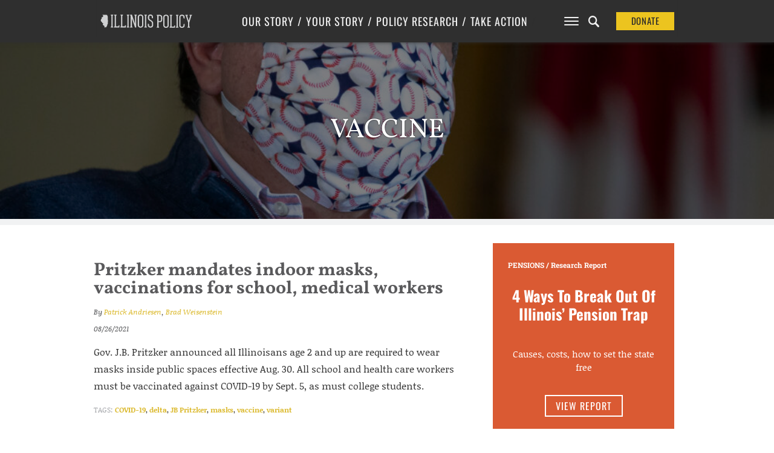

--- FILE ---
content_type: text/html; charset=utf-8
request_url: https://www.google.com/recaptcha/api2/anchor?ar=1&k=6Le9ZNcZAAAAAMHTsuz3Xn0G_OCIuDXuPLHvtj-T&co=aHR0cHM6Ly93d3cuaWxsaW5vaXNwb2xpY3kub3JnOjQ0Mw..&hl=en&v=PoyoqOPhxBO7pBk68S4YbpHZ&size=invisible&anchor-ms=20000&execute-ms=30000&cb=wqs6fl21dss
body_size: 48736
content:
<!DOCTYPE HTML><html dir="ltr" lang="en"><head><meta http-equiv="Content-Type" content="text/html; charset=UTF-8">
<meta http-equiv="X-UA-Compatible" content="IE=edge">
<title>reCAPTCHA</title>
<style type="text/css">
/* cyrillic-ext */
@font-face {
  font-family: 'Roboto';
  font-style: normal;
  font-weight: 400;
  font-stretch: 100%;
  src: url(//fonts.gstatic.com/s/roboto/v48/KFO7CnqEu92Fr1ME7kSn66aGLdTylUAMa3GUBHMdazTgWw.woff2) format('woff2');
  unicode-range: U+0460-052F, U+1C80-1C8A, U+20B4, U+2DE0-2DFF, U+A640-A69F, U+FE2E-FE2F;
}
/* cyrillic */
@font-face {
  font-family: 'Roboto';
  font-style: normal;
  font-weight: 400;
  font-stretch: 100%;
  src: url(//fonts.gstatic.com/s/roboto/v48/KFO7CnqEu92Fr1ME7kSn66aGLdTylUAMa3iUBHMdazTgWw.woff2) format('woff2');
  unicode-range: U+0301, U+0400-045F, U+0490-0491, U+04B0-04B1, U+2116;
}
/* greek-ext */
@font-face {
  font-family: 'Roboto';
  font-style: normal;
  font-weight: 400;
  font-stretch: 100%;
  src: url(//fonts.gstatic.com/s/roboto/v48/KFO7CnqEu92Fr1ME7kSn66aGLdTylUAMa3CUBHMdazTgWw.woff2) format('woff2');
  unicode-range: U+1F00-1FFF;
}
/* greek */
@font-face {
  font-family: 'Roboto';
  font-style: normal;
  font-weight: 400;
  font-stretch: 100%;
  src: url(//fonts.gstatic.com/s/roboto/v48/KFO7CnqEu92Fr1ME7kSn66aGLdTylUAMa3-UBHMdazTgWw.woff2) format('woff2');
  unicode-range: U+0370-0377, U+037A-037F, U+0384-038A, U+038C, U+038E-03A1, U+03A3-03FF;
}
/* math */
@font-face {
  font-family: 'Roboto';
  font-style: normal;
  font-weight: 400;
  font-stretch: 100%;
  src: url(//fonts.gstatic.com/s/roboto/v48/KFO7CnqEu92Fr1ME7kSn66aGLdTylUAMawCUBHMdazTgWw.woff2) format('woff2');
  unicode-range: U+0302-0303, U+0305, U+0307-0308, U+0310, U+0312, U+0315, U+031A, U+0326-0327, U+032C, U+032F-0330, U+0332-0333, U+0338, U+033A, U+0346, U+034D, U+0391-03A1, U+03A3-03A9, U+03B1-03C9, U+03D1, U+03D5-03D6, U+03F0-03F1, U+03F4-03F5, U+2016-2017, U+2034-2038, U+203C, U+2040, U+2043, U+2047, U+2050, U+2057, U+205F, U+2070-2071, U+2074-208E, U+2090-209C, U+20D0-20DC, U+20E1, U+20E5-20EF, U+2100-2112, U+2114-2115, U+2117-2121, U+2123-214F, U+2190, U+2192, U+2194-21AE, U+21B0-21E5, U+21F1-21F2, U+21F4-2211, U+2213-2214, U+2216-22FF, U+2308-230B, U+2310, U+2319, U+231C-2321, U+2336-237A, U+237C, U+2395, U+239B-23B7, U+23D0, U+23DC-23E1, U+2474-2475, U+25AF, U+25B3, U+25B7, U+25BD, U+25C1, U+25CA, U+25CC, U+25FB, U+266D-266F, U+27C0-27FF, U+2900-2AFF, U+2B0E-2B11, U+2B30-2B4C, U+2BFE, U+3030, U+FF5B, U+FF5D, U+1D400-1D7FF, U+1EE00-1EEFF;
}
/* symbols */
@font-face {
  font-family: 'Roboto';
  font-style: normal;
  font-weight: 400;
  font-stretch: 100%;
  src: url(//fonts.gstatic.com/s/roboto/v48/KFO7CnqEu92Fr1ME7kSn66aGLdTylUAMaxKUBHMdazTgWw.woff2) format('woff2');
  unicode-range: U+0001-000C, U+000E-001F, U+007F-009F, U+20DD-20E0, U+20E2-20E4, U+2150-218F, U+2190, U+2192, U+2194-2199, U+21AF, U+21E6-21F0, U+21F3, U+2218-2219, U+2299, U+22C4-22C6, U+2300-243F, U+2440-244A, U+2460-24FF, U+25A0-27BF, U+2800-28FF, U+2921-2922, U+2981, U+29BF, U+29EB, U+2B00-2BFF, U+4DC0-4DFF, U+FFF9-FFFB, U+10140-1018E, U+10190-1019C, U+101A0, U+101D0-101FD, U+102E0-102FB, U+10E60-10E7E, U+1D2C0-1D2D3, U+1D2E0-1D37F, U+1F000-1F0FF, U+1F100-1F1AD, U+1F1E6-1F1FF, U+1F30D-1F30F, U+1F315, U+1F31C, U+1F31E, U+1F320-1F32C, U+1F336, U+1F378, U+1F37D, U+1F382, U+1F393-1F39F, U+1F3A7-1F3A8, U+1F3AC-1F3AF, U+1F3C2, U+1F3C4-1F3C6, U+1F3CA-1F3CE, U+1F3D4-1F3E0, U+1F3ED, U+1F3F1-1F3F3, U+1F3F5-1F3F7, U+1F408, U+1F415, U+1F41F, U+1F426, U+1F43F, U+1F441-1F442, U+1F444, U+1F446-1F449, U+1F44C-1F44E, U+1F453, U+1F46A, U+1F47D, U+1F4A3, U+1F4B0, U+1F4B3, U+1F4B9, U+1F4BB, U+1F4BF, U+1F4C8-1F4CB, U+1F4D6, U+1F4DA, U+1F4DF, U+1F4E3-1F4E6, U+1F4EA-1F4ED, U+1F4F7, U+1F4F9-1F4FB, U+1F4FD-1F4FE, U+1F503, U+1F507-1F50B, U+1F50D, U+1F512-1F513, U+1F53E-1F54A, U+1F54F-1F5FA, U+1F610, U+1F650-1F67F, U+1F687, U+1F68D, U+1F691, U+1F694, U+1F698, U+1F6AD, U+1F6B2, U+1F6B9-1F6BA, U+1F6BC, U+1F6C6-1F6CF, U+1F6D3-1F6D7, U+1F6E0-1F6EA, U+1F6F0-1F6F3, U+1F6F7-1F6FC, U+1F700-1F7FF, U+1F800-1F80B, U+1F810-1F847, U+1F850-1F859, U+1F860-1F887, U+1F890-1F8AD, U+1F8B0-1F8BB, U+1F8C0-1F8C1, U+1F900-1F90B, U+1F93B, U+1F946, U+1F984, U+1F996, U+1F9E9, U+1FA00-1FA6F, U+1FA70-1FA7C, U+1FA80-1FA89, U+1FA8F-1FAC6, U+1FACE-1FADC, U+1FADF-1FAE9, U+1FAF0-1FAF8, U+1FB00-1FBFF;
}
/* vietnamese */
@font-face {
  font-family: 'Roboto';
  font-style: normal;
  font-weight: 400;
  font-stretch: 100%;
  src: url(//fonts.gstatic.com/s/roboto/v48/KFO7CnqEu92Fr1ME7kSn66aGLdTylUAMa3OUBHMdazTgWw.woff2) format('woff2');
  unicode-range: U+0102-0103, U+0110-0111, U+0128-0129, U+0168-0169, U+01A0-01A1, U+01AF-01B0, U+0300-0301, U+0303-0304, U+0308-0309, U+0323, U+0329, U+1EA0-1EF9, U+20AB;
}
/* latin-ext */
@font-face {
  font-family: 'Roboto';
  font-style: normal;
  font-weight: 400;
  font-stretch: 100%;
  src: url(//fonts.gstatic.com/s/roboto/v48/KFO7CnqEu92Fr1ME7kSn66aGLdTylUAMa3KUBHMdazTgWw.woff2) format('woff2');
  unicode-range: U+0100-02BA, U+02BD-02C5, U+02C7-02CC, U+02CE-02D7, U+02DD-02FF, U+0304, U+0308, U+0329, U+1D00-1DBF, U+1E00-1E9F, U+1EF2-1EFF, U+2020, U+20A0-20AB, U+20AD-20C0, U+2113, U+2C60-2C7F, U+A720-A7FF;
}
/* latin */
@font-face {
  font-family: 'Roboto';
  font-style: normal;
  font-weight: 400;
  font-stretch: 100%;
  src: url(//fonts.gstatic.com/s/roboto/v48/KFO7CnqEu92Fr1ME7kSn66aGLdTylUAMa3yUBHMdazQ.woff2) format('woff2');
  unicode-range: U+0000-00FF, U+0131, U+0152-0153, U+02BB-02BC, U+02C6, U+02DA, U+02DC, U+0304, U+0308, U+0329, U+2000-206F, U+20AC, U+2122, U+2191, U+2193, U+2212, U+2215, U+FEFF, U+FFFD;
}
/* cyrillic-ext */
@font-face {
  font-family: 'Roboto';
  font-style: normal;
  font-weight: 500;
  font-stretch: 100%;
  src: url(//fonts.gstatic.com/s/roboto/v48/KFO7CnqEu92Fr1ME7kSn66aGLdTylUAMa3GUBHMdazTgWw.woff2) format('woff2');
  unicode-range: U+0460-052F, U+1C80-1C8A, U+20B4, U+2DE0-2DFF, U+A640-A69F, U+FE2E-FE2F;
}
/* cyrillic */
@font-face {
  font-family: 'Roboto';
  font-style: normal;
  font-weight: 500;
  font-stretch: 100%;
  src: url(//fonts.gstatic.com/s/roboto/v48/KFO7CnqEu92Fr1ME7kSn66aGLdTylUAMa3iUBHMdazTgWw.woff2) format('woff2');
  unicode-range: U+0301, U+0400-045F, U+0490-0491, U+04B0-04B1, U+2116;
}
/* greek-ext */
@font-face {
  font-family: 'Roboto';
  font-style: normal;
  font-weight: 500;
  font-stretch: 100%;
  src: url(//fonts.gstatic.com/s/roboto/v48/KFO7CnqEu92Fr1ME7kSn66aGLdTylUAMa3CUBHMdazTgWw.woff2) format('woff2');
  unicode-range: U+1F00-1FFF;
}
/* greek */
@font-face {
  font-family: 'Roboto';
  font-style: normal;
  font-weight: 500;
  font-stretch: 100%;
  src: url(//fonts.gstatic.com/s/roboto/v48/KFO7CnqEu92Fr1ME7kSn66aGLdTylUAMa3-UBHMdazTgWw.woff2) format('woff2');
  unicode-range: U+0370-0377, U+037A-037F, U+0384-038A, U+038C, U+038E-03A1, U+03A3-03FF;
}
/* math */
@font-face {
  font-family: 'Roboto';
  font-style: normal;
  font-weight: 500;
  font-stretch: 100%;
  src: url(//fonts.gstatic.com/s/roboto/v48/KFO7CnqEu92Fr1ME7kSn66aGLdTylUAMawCUBHMdazTgWw.woff2) format('woff2');
  unicode-range: U+0302-0303, U+0305, U+0307-0308, U+0310, U+0312, U+0315, U+031A, U+0326-0327, U+032C, U+032F-0330, U+0332-0333, U+0338, U+033A, U+0346, U+034D, U+0391-03A1, U+03A3-03A9, U+03B1-03C9, U+03D1, U+03D5-03D6, U+03F0-03F1, U+03F4-03F5, U+2016-2017, U+2034-2038, U+203C, U+2040, U+2043, U+2047, U+2050, U+2057, U+205F, U+2070-2071, U+2074-208E, U+2090-209C, U+20D0-20DC, U+20E1, U+20E5-20EF, U+2100-2112, U+2114-2115, U+2117-2121, U+2123-214F, U+2190, U+2192, U+2194-21AE, U+21B0-21E5, U+21F1-21F2, U+21F4-2211, U+2213-2214, U+2216-22FF, U+2308-230B, U+2310, U+2319, U+231C-2321, U+2336-237A, U+237C, U+2395, U+239B-23B7, U+23D0, U+23DC-23E1, U+2474-2475, U+25AF, U+25B3, U+25B7, U+25BD, U+25C1, U+25CA, U+25CC, U+25FB, U+266D-266F, U+27C0-27FF, U+2900-2AFF, U+2B0E-2B11, U+2B30-2B4C, U+2BFE, U+3030, U+FF5B, U+FF5D, U+1D400-1D7FF, U+1EE00-1EEFF;
}
/* symbols */
@font-face {
  font-family: 'Roboto';
  font-style: normal;
  font-weight: 500;
  font-stretch: 100%;
  src: url(//fonts.gstatic.com/s/roboto/v48/KFO7CnqEu92Fr1ME7kSn66aGLdTylUAMaxKUBHMdazTgWw.woff2) format('woff2');
  unicode-range: U+0001-000C, U+000E-001F, U+007F-009F, U+20DD-20E0, U+20E2-20E4, U+2150-218F, U+2190, U+2192, U+2194-2199, U+21AF, U+21E6-21F0, U+21F3, U+2218-2219, U+2299, U+22C4-22C6, U+2300-243F, U+2440-244A, U+2460-24FF, U+25A0-27BF, U+2800-28FF, U+2921-2922, U+2981, U+29BF, U+29EB, U+2B00-2BFF, U+4DC0-4DFF, U+FFF9-FFFB, U+10140-1018E, U+10190-1019C, U+101A0, U+101D0-101FD, U+102E0-102FB, U+10E60-10E7E, U+1D2C0-1D2D3, U+1D2E0-1D37F, U+1F000-1F0FF, U+1F100-1F1AD, U+1F1E6-1F1FF, U+1F30D-1F30F, U+1F315, U+1F31C, U+1F31E, U+1F320-1F32C, U+1F336, U+1F378, U+1F37D, U+1F382, U+1F393-1F39F, U+1F3A7-1F3A8, U+1F3AC-1F3AF, U+1F3C2, U+1F3C4-1F3C6, U+1F3CA-1F3CE, U+1F3D4-1F3E0, U+1F3ED, U+1F3F1-1F3F3, U+1F3F5-1F3F7, U+1F408, U+1F415, U+1F41F, U+1F426, U+1F43F, U+1F441-1F442, U+1F444, U+1F446-1F449, U+1F44C-1F44E, U+1F453, U+1F46A, U+1F47D, U+1F4A3, U+1F4B0, U+1F4B3, U+1F4B9, U+1F4BB, U+1F4BF, U+1F4C8-1F4CB, U+1F4D6, U+1F4DA, U+1F4DF, U+1F4E3-1F4E6, U+1F4EA-1F4ED, U+1F4F7, U+1F4F9-1F4FB, U+1F4FD-1F4FE, U+1F503, U+1F507-1F50B, U+1F50D, U+1F512-1F513, U+1F53E-1F54A, U+1F54F-1F5FA, U+1F610, U+1F650-1F67F, U+1F687, U+1F68D, U+1F691, U+1F694, U+1F698, U+1F6AD, U+1F6B2, U+1F6B9-1F6BA, U+1F6BC, U+1F6C6-1F6CF, U+1F6D3-1F6D7, U+1F6E0-1F6EA, U+1F6F0-1F6F3, U+1F6F7-1F6FC, U+1F700-1F7FF, U+1F800-1F80B, U+1F810-1F847, U+1F850-1F859, U+1F860-1F887, U+1F890-1F8AD, U+1F8B0-1F8BB, U+1F8C0-1F8C1, U+1F900-1F90B, U+1F93B, U+1F946, U+1F984, U+1F996, U+1F9E9, U+1FA00-1FA6F, U+1FA70-1FA7C, U+1FA80-1FA89, U+1FA8F-1FAC6, U+1FACE-1FADC, U+1FADF-1FAE9, U+1FAF0-1FAF8, U+1FB00-1FBFF;
}
/* vietnamese */
@font-face {
  font-family: 'Roboto';
  font-style: normal;
  font-weight: 500;
  font-stretch: 100%;
  src: url(//fonts.gstatic.com/s/roboto/v48/KFO7CnqEu92Fr1ME7kSn66aGLdTylUAMa3OUBHMdazTgWw.woff2) format('woff2');
  unicode-range: U+0102-0103, U+0110-0111, U+0128-0129, U+0168-0169, U+01A0-01A1, U+01AF-01B0, U+0300-0301, U+0303-0304, U+0308-0309, U+0323, U+0329, U+1EA0-1EF9, U+20AB;
}
/* latin-ext */
@font-face {
  font-family: 'Roboto';
  font-style: normal;
  font-weight: 500;
  font-stretch: 100%;
  src: url(//fonts.gstatic.com/s/roboto/v48/KFO7CnqEu92Fr1ME7kSn66aGLdTylUAMa3KUBHMdazTgWw.woff2) format('woff2');
  unicode-range: U+0100-02BA, U+02BD-02C5, U+02C7-02CC, U+02CE-02D7, U+02DD-02FF, U+0304, U+0308, U+0329, U+1D00-1DBF, U+1E00-1E9F, U+1EF2-1EFF, U+2020, U+20A0-20AB, U+20AD-20C0, U+2113, U+2C60-2C7F, U+A720-A7FF;
}
/* latin */
@font-face {
  font-family: 'Roboto';
  font-style: normal;
  font-weight: 500;
  font-stretch: 100%;
  src: url(//fonts.gstatic.com/s/roboto/v48/KFO7CnqEu92Fr1ME7kSn66aGLdTylUAMa3yUBHMdazQ.woff2) format('woff2');
  unicode-range: U+0000-00FF, U+0131, U+0152-0153, U+02BB-02BC, U+02C6, U+02DA, U+02DC, U+0304, U+0308, U+0329, U+2000-206F, U+20AC, U+2122, U+2191, U+2193, U+2212, U+2215, U+FEFF, U+FFFD;
}
/* cyrillic-ext */
@font-face {
  font-family: 'Roboto';
  font-style: normal;
  font-weight: 900;
  font-stretch: 100%;
  src: url(//fonts.gstatic.com/s/roboto/v48/KFO7CnqEu92Fr1ME7kSn66aGLdTylUAMa3GUBHMdazTgWw.woff2) format('woff2');
  unicode-range: U+0460-052F, U+1C80-1C8A, U+20B4, U+2DE0-2DFF, U+A640-A69F, U+FE2E-FE2F;
}
/* cyrillic */
@font-face {
  font-family: 'Roboto';
  font-style: normal;
  font-weight: 900;
  font-stretch: 100%;
  src: url(//fonts.gstatic.com/s/roboto/v48/KFO7CnqEu92Fr1ME7kSn66aGLdTylUAMa3iUBHMdazTgWw.woff2) format('woff2');
  unicode-range: U+0301, U+0400-045F, U+0490-0491, U+04B0-04B1, U+2116;
}
/* greek-ext */
@font-face {
  font-family: 'Roboto';
  font-style: normal;
  font-weight: 900;
  font-stretch: 100%;
  src: url(//fonts.gstatic.com/s/roboto/v48/KFO7CnqEu92Fr1ME7kSn66aGLdTylUAMa3CUBHMdazTgWw.woff2) format('woff2');
  unicode-range: U+1F00-1FFF;
}
/* greek */
@font-face {
  font-family: 'Roboto';
  font-style: normal;
  font-weight: 900;
  font-stretch: 100%;
  src: url(//fonts.gstatic.com/s/roboto/v48/KFO7CnqEu92Fr1ME7kSn66aGLdTylUAMa3-UBHMdazTgWw.woff2) format('woff2');
  unicode-range: U+0370-0377, U+037A-037F, U+0384-038A, U+038C, U+038E-03A1, U+03A3-03FF;
}
/* math */
@font-face {
  font-family: 'Roboto';
  font-style: normal;
  font-weight: 900;
  font-stretch: 100%;
  src: url(//fonts.gstatic.com/s/roboto/v48/KFO7CnqEu92Fr1ME7kSn66aGLdTylUAMawCUBHMdazTgWw.woff2) format('woff2');
  unicode-range: U+0302-0303, U+0305, U+0307-0308, U+0310, U+0312, U+0315, U+031A, U+0326-0327, U+032C, U+032F-0330, U+0332-0333, U+0338, U+033A, U+0346, U+034D, U+0391-03A1, U+03A3-03A9, U+03B1-03C9, U+03D1, U+03D5-03D6, U+03F0-03F1, U+03F4-03F5, U+2016-2017, U+2034-2038, U+203C, U+2040, U+2043, U+2047, U+2050, U+2057, U+205F, U+2070-2071, U+2074-208E, U+2090-209C, U+20D0-20DC, U+20E1, U+20E5-20EF, U+2100-2112, U+2114-2115, U+2117-2121, U+2123-214F, U+2190, U+2192, U+2194-21AE, U+21B0-21E5, U+21F1-21F2, U+21F4-2211, U+2213-2214, U+2216-22FF, U+2308-230B, U+2310, U+2319, U+231C-2321, U+2336-237A, U+237C, U+2395, U+239B-23B7, U+23D0, U+23DC-23E1, U+2474-2475, U+25AF, U+25B3, U+25B7, U+25BD, U+25C1, U+25CA, U+25CC, U+25FB, U+266D-266F, U+27C0-27FF, U+2900-2AFF, U+2B0E-2B11, U+2B30-2B4C, U+2BFE, U+3030, U+FF5B, U+FF5D, U+1D400-1D7FF, U+1EE00-1EEFF;
}
/* symbols */
@font-face {
  font-family: 'Roboto';
  font-style: normal;
  font-weight: 900;
  font-stretch: 100%;
  src: url(//fonts.gstatic.com/s/roboto/v48/KFO7CnqEu92Fr1ME7kSn66aGLdTylUAMaxKUBHMdazTgWw.woff2) format('woff2');
  unicode-range: U+0001-000C, U+000E-001F, U+007F-009F, U+20DD-20E0, U+20E2-20E4, U+2150-218F, U+2190, U+2192, U+2194-2199, U+21AF, U+21E6-21F0, U+21F3, U+2218-2219, U+2299, U+22C4-22C6, U+2300-243F, U+2440-244A, U+2460-24FF, U+25A0-27BF, U+2800-28FF, U+2921-2922, U+2981, U+29BF, U+29EB, U+2B00-2BFF, U+4DC0-4DFF, U+FFF9-FFFB, U+10140-1018E, U+10190-1019C, U+101A0, U+101D0-101FD, U+102E0-102FB, U+10E60-10E7E, U+1D2C0-1D2D3, U+1D2E0-1D37F, U+1F000-1F0FF, U+1F100-1F1AD, U+1F1E6-1F1FF, U+1F30D-1F30F, U+1F315, U+1F31C, U+1F31E, U+1F320-1F32C, U+1F336, U+1F378, U+1F37D, U+1F382, U+1F393-1F39F, U+1F3A7-1F3A8, U+1F3AC-1F3AF, U+1F3C2, U+1F3C4-1F3C6, U+1F3CA-1F3CE, U+1F3D4-1F3E0, U+1F3ED, U+1F3F1-1F3F3, U+1F3F5-1F3F7, U+1F408, U+1F415, U+1F41F, U+1F426, U+1F43F, U+1F441-1F442, U+1F444, U+1F446-1F449, U+1F44C-1F44E, U+1F453, U+1F46A, U+1F47D, U+1F4A3, U+1F4B0, U+1F4B3, U+1F4B9, U+1F4BB, U+1F4BF, U+1F4C8-1F4CB, U+1F4D6, U+1F4DA, U+1F4DF, U+1F4E3-1F4E6, U+1F4EA-1F4ED, U+1F4F7, U+1F4F9-1F4FB, U+1F4FD-1F4FE, U+1F503, U+1F507-1F50B, U+1F50D, U+1F512-1F513, U+1F53E-1F54A, U+1F54F-1F5FA, U+1F610, U+1F650-1F67F, U+1F687, U+1F68D, U+1F691, U+1F694, U+1F698, U+1F6AD, U+1F6B2, U+1F6B9-1F6BA, U+1F6BC, U+1F6C6-1F6CF, U+1F6D3-1F6D7, U+1F6E0-1F6EA, U+1F6F0-1F6F3, U+1F6F7-1F6FC, U+1F700-1F7FF, U+1F800-1F80B, U+1F810-1F847, U+1F850-1F859, U+1F860-1F887, U+1F890-1F8AD, U+1F8B0-1F8BB, U+1F8C0-1F8C1, U+1F900-1F90B, U+1F93B, U+1F946, U+1F984, U+1F996, U+1F9E9, U+1FA00-1FA6F, U+1FA70-1FA7C, U+1FA80-1FA89, U+1FA8F-1FAC6, U+1FACE-1FADC, U+1FADF-1FAE9, U+1FAF0-1FAF8, U+1FB00-1FBFF;
}
/* vietnamese */
@font-face {
  font-family: 'Roboto';
  font-style: normal;
  font-weight: 900;
  font-stretch: 100%;
  src: url(//fonts.gstatic.com/s/roboto/v48/KFO7CnqEu92Fr1ME7kSn66aGLdTylUAMa3OUBHMdazTgWw.woff2) format('woff2');
  unicode-range: U+0102-0103, U+0110-0111, U+0128-0129, U+0168-0169, U+01A0-01A1, U+01AF-01B0, U+0300-0301, U+0303-0304, U+0308-0309, U+0323, U+0329, U+1EA0-1EF9, U+20AB;
}
/* latin-ext */
@font-face {
  font-family: 'Roboto';
  font-style: normal;
  font-weight: 900;
  font-stretch: 100%;
  src: url(//fonts.gstatic.com/s/roboto/v48/KFO7CnqEu92Fr1ME7kSn66aGLdTylUAMa3KUBHMdazTgWw.woff2) format('woff2');
  unicode-range: U+0100-02BA, U+02BD-02C5, U+02C7-02CC, U+02CE-02D7, U+02DD-02FF, U+0304, U+0308, U+0329, U+1D00-1DBF, U+1E00-1E9F, U+1EF2-1EFF, U+2020, U+20A0-20AB, U+20AD-20C0, U+2113, U+2C60-2C7F, U+A720-A7FF;
}
/* latin */
@font-face {
  font-family: 'Roboto';
  font-style: normal;
  font-weight: 900;
  font-stretch: 100%;
  src: url(//fonts.gstatic.com/s/roboto/v48/KFO7CnqEu92Fr1ME7kSn66aGLdTylUAMa3yUBHMdazQ.woff2) format('woff2');
  unicode-range: U+0000-00FF, U+0131, U+0152-0153, U+02BB-02BC, U+02C6, U+02DA, U+02DC, U+0304, U+0308, U+0329, U+2000-206F, U+20AC, U+2122, U+2191, U+2193, U+2212, U+2215, U+FEFF, U+FFFD;
}

</style>
<link rel="stylesheet" type="text/css" href="https://www.gstatic.com/recaptcha/releases/PoyoqOPhxBO7pBk68S4YbpHZ/styles__ltr.css">
<script nonce="ePBj21kBQuJeXF_REtE8MA" type="text/javascript">window['__recaptcha_api'] = 'https://www.google.com/recaptcha/api2/';</script>
<script type="text/javascript" src="https://www.gstatic.com/recaptcha/releases/PoyoqOPhxBO7pBk68S4YbpHZ/recaptcha__en.js" nonce="ePBj21kBQuJeXF_REtE8MA">
      
    </script></head>
<body><div id="rc-anchor-alert" class="rc-anchor-alert"></div>
<input type="hidden" id="recaptcha-token" value="[base64]">
<script type="text/javascript" nonce="ePBj21kBQuJeXF_REtE8MA">
      recaptcha.anchor.Main.init("[\x22ainput\x22,[\x22bgdata\x22,\x22\x22,\[base64]/[base64]/[base64]/[base64]/[base64]/UltsKytdPUU6KEU8MjA0OD9SW2wrK109RT4+NnwxOTI6KChFJjY0NTEyKT09NTUyOTYmJk0rMTxjLmxlbmd0aCYmKGMuY2hhckNvZGVBdChNKzEpJjY0NTEyKT09NTYzMjA/[base64]/[base64]/[base64]/[base64]/[base64]/[base64]/[base64]\x22,\[base64]\\u003d\x22,\x22w4tzV8ODRV/CnMKoIl1ZM8ODAnLDrcOeXSLCh8KFw7HDlcOzO8KbLMKLSl94FA7DvcK1NibCkMKBw6/CiMO2QS7ChD0LBcKHF1zCt8ORw6wwIcKgw4R8A8KlIsKsw7jDncKuwrDCosOMw4ZIYMKmwr4iJRIgwoTCpMOmLgxNUR13woU+woByccKresKmw59YGcKEwqMRw6hlwobCt0gYw7Vdw7kLMVY/wrLCoEZMVMOxw5hUw5obw4hpd8OXw67DmsKxw5ARU8O1I2nDmDfDo8O9wpbDtl/CrlnDl8KDw4jChTXDqhzDsBvDosKKwrzCi8ONPcKNw6cvAsOwfsKwOsOOO8Kew74sw7oRw6jDoMKqwpBHL8Kww6jDmhFwb8K1w4N6wocTw417w7xlXsKTBsOEF8OtITUkdhVZeD7Dvg/DncKZBsO6wr1MYyArP8OXwpDDrirDl2VfGsKow77CncODw5bDisKVNMOsw63DhznCtMOCwqjDvmY8NMOawoRhwpgjwq18woENwrp/wpNsC1RzBMKASMK2w7FCQ8KnwrnDuMKpw6vDpMK3JsKwOhTDm8KcQydRFcOmcgTDh8K5bMOZJBpwO8OiGXUowrrDuzcbfsK9w7Ahw4bCgsKBwq3Ci8Kuw4vCkB/[base64]/[base64]/[base64]/[base64]/CpkYJSHDCvVnCgcKWKsO/DsKWwqDDusOTwoRdGsO5wrZKSXHDoMKBFirCjzhaC0PClMOow7/DnMOlwo9iwrLCm8Kvw4Jzw5Z5w4UZw7/CmgRuw5Rowpc/w581WcKfTsOeQMKOw54gF8KKwr9hT8OUw7oVwr0XwpQCw7zCqsOCKMOgw7PChBM0wo4pw5g/ait4w7rDvcKTwqbDojfCicOuJcK6w4k7NcOxwpB+e0zCrsOGworCgj3CgsKAHsKcw5bDrWjCnsKvwq9uwp/CjGNaSlYNLMOHw7YowpDCvMOjcMOpwqHDvMKlwrHCjsKWCQogY8KULsKTLjUINRzCiQdKw4APW3fCgMKgG8OrCMKOwpsNw63CmWFPwoLClMKmfcK4MlvDjcO6wrk8b1bCmsKKenJgwpMJccKewqc8w5HCpyLCigTCoR/DosK1HsKbwoLDhCrDssKowrHDkxB7asK6ecK4wprDumnDp8O4O8K1w4XDk8KIGHkCwqHCoCjCryfDvFJfGcOdVGpVEcOvw5nCqcKIXkLCgCzDrCjDr8KQw4NxwosSccOFwrDDnMOqw7cpwq5MA8OtDmxlwo0tVR/CnMORU8O+wobCtV4GWCTDhQ3DoMK2wo7Cp8KNwoHCsjAIw7LDpGjCr8OCw5o8wqjCiwFiacKtOcKaw5zCiMOgBxzCtER3w4TCl8ObwoFjw67DtHHDt8KWVwELDCQkThkXdcKaw7rCkHFaTMO/w6MNLMKxRnPCgsOqwqrCq8ONwp9mElA1J0wdaQ9SbsOow7QwKizCr8OnJ8Ofw4gxTnvDugfCsV3Cs8KSwqLDsnFackkpw5dDKx7DrilWwq8bNMKUw4TDikzClcOdw6FHwqvCn8KRYMKUYVXCvMOyw7vDlcOOecO0w4XCs8KIw7EjwqAwwp1/wqHCvMOyw681wqLDm8K8w7zCrQpKPMOqUMODbUTDtlImw7bCi0Etw4XDiSdCwogww57CnT7CvHhmAcK8wqRkH8OSOMKTNcKnwo82w7vCnhrChcOHOncQOgPDtG/CpwprwqxTacOjNnNTVcOewo/[base64]/wobCrsKLPnnDihTDjMKyDSTCrUTDnsKuwqgyPsKnMnc6w5PCkG/DtwLDg8KvBMOmwq3DoWI9ennDhSbDiWbDkzcocW3Ck8OOwq1Mw5LDssKuICLClRADaFTDsMOPwpfDghXCocOdRDbCkMOuHiBnw7Ngw6zDk8KDaU7CjMOoJhEEAcK/MRHDvSLDqcOxTU7CuCsWKsKfwr/CnsK1dMOLw4nChQZJwqY0wrRoTAjCqsOkMMKJwoh7BmRcNB1qKsKvLAZlQgLCoTpSLCt8worDrCzCjMKFw7DDg8OEw4kYOB7CoMKnw7UvaRbDksKAfBR/wo4ecUFLMsO/w7fDu8KQw4RRw7QuSAfCmVhyLMKBw6MEXMKsw6cGwph6bcKMwoQ8Cw0Uw715ZMKNw7Vqwp3CgMKrIHbCssKxQSkLw7c8w6l7SnDCq8KOLwDDhDg9Szp0QFYmw51HbAHDni3DmcKuUChILsKrO8ORwrN5BFXCklvCoiE6w5McE3fDtcO4w4PDuGzDlsOUWsOzw6w/JzhWMRjDqTxSwpnDqsO/LQLDlsKvHAQpPcOzw7PDiMKPw7/CoD7ChcOAJX/[base64]/DnwDDusK+P8K5YH1WwrfDhcK/YD0LwqQ0esOGw6fCrzDCi8KTKhXCmcK0w4fDrcO6w6w1wpTCncOkVG4Tw7HCrGTChifCuWIITyEcSjBuwqXCkcOtwr0Tw6jCtsKJRnHDmMK7Rj7CnlbDjBDDvDtTw6MUw4HCswsyw6nCihtuH2/[base64]/[base64]/DvMKZcsKxw609w504w6kaUEDCu3xcw480wowCwp/DjMK7csOmw4LClREJwrZmccO4GgjCqyl0w40LCn1Mw67CrGxyX8KWacOMZMK6DsKMSHbCqwjDmcOLE8KReT3Cr2rDucKKFcO9w791UcKbdsKjw7LCksOFwrgnS8OOwoPDowPCkcOLwonCisOufkxqAyTDhBHDuncFV8KCIQ7DqsK3w6IRLFlZwpTCoMOqWQrCpmB/[base64]/[base64]/Ds8O2w6s6aHYcGDbCmSEWEcKvw4Maw7TDuMKcw4/DgcOEw6I7w6MDF8OdwqUAw4hZDcOiwpPCmFfCqcOYw4rDksOlTcK7YsOew4hlGsOmAcOQUXbDksKkwrTCvmvCksKAwrVMwpzCrMKUwp/DrnN3wq/Di8KdGcObZsOcJsOeQsOhw65Rw4bCucOCw4fDvcOfw5/Dn8OgX8Knw5d8w7NxB8Kbw5YvwpjDgzkAW18Cw75cwoRTPx17bcKZwp3CgcKJw7LCgSLDowYhJsO6eMOZCsOWw7nCgsKMXw/CoGtRYGjDpMOgMMKtBGgHK8O5AwvCiMO7K8Kfw6XCtMOOasObw6fDgWrDpBDCmn3CmsO4w4/DjcKePW4TGVZ6GArCv8Ofw7vCr8K6wrXDk8OUBMKVOShKLXkrwrQJQMOfMD/Dl8Kfw4MBw5DClEIxwp/CtsO1wrnChz/[base64]/Dk8Olw7g4KcKXw6RmwoQBaSZxG8K8CmDCgVjCvcOHIcOCNA/CmcOXwrRFwq5iwrPCs8Oiwo3Do1Ymw4Apwo8AdsKpCsOsQTBOC8Kjw7nCpQxrdDjDicO1dnJffMKaczUkwq0ceUrDmsKvAcOkQzvDiGbCtFw/F8OYwoEkegsVEUzDu8OrM3rClsOKwpZxOMK7woTCrsKOfcOwecOMwozCnMK0w43DgTh3wqbCksKPTsKjBMKrfsKsAG7Cl23Cs8OHF8OTBwkDwoBnwrXCr07DtkwRH8K+BUTCmXZewpRvBnzCtnrCo3/CuTzDr8OewqzCmMOawqjCun/[base64]/CpwLDqBBrwqvDrcKUQ8OdwoDDv8ODw5B+HMOvw7bCo8OXAcKEwrN8TMK2UC/[base64]/w7Uzw7UJRgl/IzbCvMKQw4DCklpxw4LDsCHDhx/Dk8KIw7kwdFwMfsOMw43Cm8KUH8OIw4gWw647w65PD8Ozwo1Kw7Ehwq5eKsOFFiVcGsKMwp02w7PDi8OSwqsMw4bDoSbDlzHCo8OmKXl/IcOnMcK1MhUzw7t0woZ8w5A3wpI9wqDCuw/Do8ObM8K1w49Aw5bCtMKofcKQwr7Drw5gah3DhyzCmMKSAsK1MsO9Nixow7Aew4/[base64]/DnMKCc8OEQ8KAw60Fw4dfTw4DZcOJwpDDtyUYAMKmw6LCt8OewofDnjl2wpPCtVFrwo4Zw59+w5bDrcOtwqwLUMK+G3Q1TxTChQd1wpJ/J0Zhw6rCucKlw6vClyEWw5HDocOKDzvCtcO9w6HDgsOJwpDCtFDDsMKTRcKyJcK6wpXCisKPw6fClMKdw6rCjcKbwr18bhU/wq7Dr1nCoQoXb8KQUsK1wpTDk8Oow64uwpDCv8K5w4RBbnNOEwpZwr5HwoTCgcKeR8KGAFDCiMKxwqjDtsO9DsODG8O4IsKkXcKyRlPCox/ChyzCiw7DgsOZKTDDm33DkMK/w6E/wpLCkyd1wrfDssO3P8KabHUNVnUDw5xnCcKhwrfDiXd7FsKUwrp2w4x/IFjCuwBZZUVmBRPCoCZ5fGTDhTfDoFpCw6HDrmh5w47Ct8K/e0Bgw6LCjMK3w4FPw4d/w5RRVsK9wozChzTDiH/ChHplw4zDvGPDlcKNwpoOwqsfHcK7wr3DlsO5w4Zlw5tYwoXDlTfCqjN0ag/[base64]/DqMOLDkLDs8OdX8OHAj4Mw5HDo8OEVznCmMOeUUfCilwRwoAWwoZpwqtZwpkXwpZ8Ol/DvG7Cu8OKBiMPGx/CpsKFwoo2N23CvMOlbQvCgTfDg8OPMsK9PsKKAcOHw6t5wpzDvmTClyLDnTAaw57Cl8KRaARQw71xQcONTsOpw5lxBsKzZ0BURlxCwpEOCgvCkg/CtcOodWjDmcOUwrbDvcKuFhUzwr/DjcO0w5TCtFnCuicdYTRIfsKkG8ObNMODZcK4wpoiw7/CocO7ccOlJiHCiGghwp42D8Kvwp7DpMOOwpcUwo0GPHjCliPCsR7DpTTChjt8w51UXARoKVlNwo0lZsK/w43Ct0vClsOkF2/DhynClArCnUsIc0E9SSwuw6h6KMKQa8O5w65ka1fCg8KOw7rCnkTChsKPRFp+GS/DrsKQwpQ2w5s+wpfCtWhNSsKvGMKZaETCtXQ2w5fDm8Ozwp8OwphPecOTw5RAwpYBwoMHEsK3w4vDuMO6AMOvCDrCkDp6w6jCsBbDkMOOw7JMTsOYw4XCkSQfJ3DDnBJdFW/Do2taw5fCi8O5w5dWTR04K8OowqPDgcOlQMKzw5pUwo0lJcOCw706bMKWVWk3OzN2wq/CkcKMwrbCjsOHbAQBwod4S8KpMVPCu0vCn8OPwqMSMSoywrRjw7ZuCMOoNsOHw7oEJVdLe2jCgsOUHMOmQMKALsO+w7MSwqsmwobCtMKFwqshJUrDjsKJwpUPfnTDpcOCwrPCj8OLw7ZNwoNhYlLDuyfCoRXCocO5w6/DmAdddsK6wpTCv3lmCCzCrD83wo1jCMKIcmVOZFTDi3Bfw6NSwo3DpiTDsHMrw5N3AGfCvHzCpcOOwpJJbnPDpsKEwrfCqsOVw7sXe8OQVR/[base64]/[base64]/CkUvCv2/CvcO/w4UEesO2RGARwqosAMONPCs6w57Dg8Kmw5zChMK0w78TTcO6woHDqVvDrMOrR8K3bR3CtcKLagTCscOfw6xgwoLDicOiwrY/aRzClcK/Eyc+wo7DjhRaw6DCjjtxKSw9w61pw69TdsKlWFLCm03CnMKkwrXCiVxuw6rCnMOQw7XCmsO9LcOMcVzChcK0wr/Ck8OcwoUQwrjCmz4ZdEF1w63DrcKlfRQ6EsKFw4xFbUHCtcOsE1nCi0NPwp8cwopow75UFhU7w5DDqMK9EQvDmAoWwo/[base64]/RcK6N0ZTw5XDt8KDJMKYwrpdw5Rewq7CqmLCtDxAHSTCg8KiJMKBw44ow4rDpWTCgAMZw5TDvUjCgMOQOHAbNCloR2jDjC58wpHDhDTDlMK9w5bCrh3CgcOwb8KJwp/DmcOUOsOUDgvDtSgfQsOuRB/DqsOoV8KgQMOuwpzDnsK1wrBTwr/CuhLCsApbQ29MT0zDo33Dg8OtBMOXw4vCgsOjwqDCtMKIw4ZzT0FIOgYnG3EfWMOywrfCqzfDnm0SwrFIw4jDucKVwqMrw4fCt8OSRFE7wps/b8K5A37DlsK9LsKNSwtRw6jCggTDnsKwbVxoQsOmwpXClAASwpLCp8OPw6lWwrvCih5zSsOvcsKdQWfCjsOyBmhPwqYwRsObOVnDkkd8wp4Hwoo0w5IEeiLDrRPDllDCtiLDgmjCgsO+L3coU2QZw7jDqGIwwqPChsO3w5BOwprDtMO/JExZw61uwrB0f8KKF0PCi0XCqcKHT3l3NRDDp8KCeB7CkHQ4w4A4w4QiJQwRD2XCtMKUbXnCqcKIf8K7dMOewqNdbMKgS3M1w7TDhSDDvTkGw7ExSlhJw7trwrfDrFfDnxA7CxZ6w7jDp8KLw7QgwoVma8KqwqUSwp3Ck8Otw63DpRbDn8Ofw7PCpFc8Pz/[base64]/ClcOTw49lwp8Qw5fCqEjChMOUw7XCtXrDqsO/[base64]/w6vDuMKWw5kGwpLDogYZwqLCmsOcBmB0w5dDwrcFwr4KwpwpJMODw7hIfDcWNUjCs0g5W3MQwpPCkG9WEhDDvy7CuMK8IMK5XHTChkl/cMKLwpTCqHU2w5/ClGvCnsOBS8KxHHgkVcKiw7AMw7A5U8O1GcOKLibDl8K3bHQnwrLCsk51b8Ozw5jChsO/w47Di8Ouw55jw5sOwpxQw6Z2w6rCmkBIwoJ4NxrCk8KabcKywrF/w5XDqhY8w78Fw4XDtEPDlRjCpMKfwrN4AsOkNMK7BgrCpsKyaMK2w5lBw4LCrw1CwpsdJEnDjRVgw4IgFiBvfx/CrcKdwqjDi8OnXhUEwrnCoBFiecO/Jk54w4low5bCs1DCpB/[base64]/[base64]/bsKWNcOoADBZwpgHXsKtEXY/wpg+wo/DpcKQGsOqUzfCoA7CoV/[base64]/Ck8KwwpjCnSpuwqZ1wroKw5vCuMOUdG/[base64]/[base64]/[base64]/[base64]/DoMOMUXrCrcOhQ3HCsVkpPsKRf8OEw5vCosKqwpvCknnDg8KFwp9zeMOmwoVWwqHCiT/[base64]/[base64]/[base64]/DvjPDqsO0w5fDoVcIw6/Dj8Kfwq/DulLCssK4w6PDn8KJdMKcIgsKGcOHdW1YMEQNw6tXw7nDnBfCtX3DnsOkNQXDlhTClcKaG8KjwojCmMOSw6wOwrbDi1XCpD9vSX8Gw6TDiwfClMOCw5bCs8KRWsObw5ErEAtkwpoxOWVYCThUF8O/MhfDp8K1aBUOwqBIw5HDn8K5XcKgKBbCljBTw4NXLVbCmnsdHMO2wpnDik/Cunp+fMOTVBB9wqfDp2wkw7tvU8KUwoDCp8OoYMO/[base64]/w7sbS1Q2wrfCv8OUdcOgIgt6w4tZw6fCijoOw7bDhMKZwoLCtcKtw7YYVgNxHcOJBMKpw47CvsOWOArCnsKmw7gtTcKZwq17w74ew6nChcOMcsKwAUs3K8KSV0fCocKmKTwmwpQpw7tIeMKWGcKRQBdEwqRAw6PCicK7Wy3DmsOswp/DpnE9EMOGe2YwHcOXUBTCrcO8ZMKqYcK8JXbDnjLCoMKSSnwcRyBZwq1hbgxNw6bCpRPDpAbDigfDgDRuEMKePHg/[base64]/VSF/WcK6YcKYwol+UsK8b8OdfFULwqLDvxzDrcK1w40TNF1cZDsawr3DoMOcw4nDh8OIUHzDl1dDS8KOw5IvdsOow6/[base64]/w6bCmMOJwoQzacKybcK4F3w4wrDDq8KWwqTCr8KiERTCv8KAw7pZw4HCsTE2BcK4w6ZMAUTDg8OkMMKiDAjCvjgfFXkXVMOYeMOdwoA3C8OJwpzCnAB5w47DvsOaw7vDhMKbwr/CqcKAQcKYR8OawrxzXMKOwp9THsKiw7LCgsK3RcOlw5UCC8KYwr5Nwr/CiMKkJcOJJlnDmSULXMKBwoE5w7htw5d9w6xUw6HCrx1EVcKlX8OQw5srwr/[base64]/[base64]/MMOnPMKrwqMpw4c3w4LCuT/DqcKGTsKFwqHCt8OQwrx8QGrDrDTCn8Oww6XDpycUNT95woQtFcOIw5o6YsOQwpwXw6J1c8KAARMYw4jDh8KWNMKgw51ZWkHCtgzCsUPCsE8gBgnCiWzCmcORVV5bw4Rcw4TCrX1ffygPFcKIPR3CvsO3PsObwpNVGsOqw7Izwr/[base64]/Kx7DoMKswpUMw4nDiWBow40LHsKhI8KuwrPDoMO+f018w5bDuCcSbTQhPsK+woB0fsODwpzChkvDmBpDcMOpBETDosOxwr7DrMOswqHCvHsHSw42HhZ1IMOlw5NVUifDmsKnAMKGQzXCgR7ClxbCosOSw5TCvgPDm8KYwr/CrsOPVMOnEMOtKmHCqW4hS8KVw43DksKswqLCm8OYwqRjw75TwprDgcOiQMKywr7DgFbCjsKJUWvDscOCwq81GAjDucK6AMO1WsKxw5zCocK7UzjCoVXCmMKCw5ciw4hiw5tldWQlOBJxwpLCkk/DsDo5VW8ewpceYy9+BMK4aSByw4Y7TRMGwqlyfcKDbcOZZWTDuzzDpMKzw5DCrEHCnsOQIVAGO2LDlcKXw77Dq8KAYcOUIMOOw4TCrEvDqMK4KlbCtsKfLcO0w6DDssOyR0bCsDDDu1/DhMKGRcKwTsOrWMK6w5IRSMOMw77CpsKsXQ/CvXMSwrnCrgwqwpx3wo7DuMK8w5N2NMOowoXChkrDtD/[base64]/CusKRQGvCoHTCp8OAD8OLw63Ci1kcw5bCgsO9w7XDpMKdwpfCv3IHM8O/JHFVw77CqcKYwr/DscOqwr7DuMKFwrkXw4dgZcKZw73CijEgdFUCw60QccK4wp7CrMKjw5YvwqDDscOgMcOIwoTCj8KAT1/DhMKww7gZw74SwpV4amlLwq82AywxLsOgNnXDtnV8H3ouwovDmsKFQsONYsO6w5tew6A7w6TClcKQwpPCkcOTDBLCqgnDuBFBIBTCicOpwqocQzJTw4rCgnJ3wpLCoMKRBsOZwq4Xwq12wplRwo9RwqrDpkrDuHHDtRPCpCrChxJrHcOdDMKqUnzCswbDjAV/OMOPwrLDgcKQw7xKN8OXHcOXw6bDq8OwDhbDrMO5wqAdwqtqw6bDqsO1XUTCp8K2KcOFw5/CqcKqwqQXwpw7BzfDmMK3eFTCpSHCrEgXXUhoXcOjw6vCs38XN0/DqsK9PsOLIMOjPRQXSW4dDg3CjknCjcKew5PCh8Kdwpdpw7vCnTnChh7Csz3CocOIw6HCsMOjwqcqw4x6fT1SblcOw5nDh0bCoBXCjCLCncKePCF5T25ywpkrw7ZMTsKsw5hmblbCpMKTw67CqsK2QcOVb8KEw4XCssK2wp3CkDfCn8Oiwo3Dn8O0AEAOwrzCkMKowr/DvCJdw7fDvsK3woPChjMNwr4sHMKmQSTCg8KUw5FzQcK4fmvDhF8nL3hcO8KMw4JtcC/[base64]/Du8OZwoXCjxDDtEXCmMKOwqPChMOzecKewrHCpsOQVFnCvn7CuwXDncOrw4VuwpDDjTAcw6MMwpZ8SMOfwovCgBHCpMKSPcKKaTRANMONE1TCmMKTNiNRdMOCCMK5w6V+wr3CqU58QcORwoQOSALCs8KEw7zChcOnwrJQw4/DgnIUZsOswo4zVhTDj8KpQsKjwrzDtMOdQsOIUsKTwrUXE20uwqTCsgANFMOCwqTCrxIdfcKww6xvwqwGDBwewq5sEBI4woVhwqgXURZtwr/DrsOYwoYRw6JNLwDDnsO3ZhHCnsKvFMOTw5rDvAwQe8KOwoBCwqc2w4dpwrkpAWPDtTjDpcKbJcOMw4I/esKEwrXClcOUwpIuwqMAbDwTwpTDmsO9BSFtYw7CocOIwrg/w6wcSHsZw57CrcOwwqzDk2zDvMOuwq0pJ8KaZFphIQFAw4DDpFHCrcOjfMOIw5AQw4NQw6xbW1XCnR1/eEREO3PCvzDDmsOywpA+w4DCpsKQWMOMw7INw5bChFXDixLCkydyQlNXBMO/F01RwqTDtXw4NMKOw48iR2DDlVpPw4U4wrp5Jh3DrTo0w6HDhsKBwqxoEMKMwpwNcyfDiS1dIkVPwq7CtcKjb1crw57DnMKjwpXCucOaWsKFw6TDkMOKw4xNw6/[base64]/QsOCPzcNY8OXWMOPYgrDtSplR8K4w5nDmsOew5nCoUMsw6Mhw6oGw5F/wobCjx7DvDgNw5nDqivCnsO8XjAgw49+w4ICw68uGsKywrhsI8OowrHDm8KBB8K/LC4Aw57DkMKLfxdIKCzDu8K1woPDnS7DsTrDrsKWPh3CjMO+w5jCqFEcVcO3w7MGCUxOeMOfw4fDoyrDgU9JwqJ1bsKvTBhpw7jDjMO7SSYOGDzCtcKnE3jDlg7CjsKPQMOid11nwqhkUMKhwpHClzI9OsOCJcO3bG/[base64]/DjMOSfsKofsKdwrp/[base64]/bQbCsV/[base64]/H3ZGw7jDj8Oaw7DCl33DhsKlZwNPwocJw4DCpFbDmMKhwoHCgsOmwpDDmMKZwolqdcKeClNbwrk2DXJFw6YSwojCisO8w7RVA8K+UMO3IsKUTlDCm3/CjEArw77Dq8O2ZFVjb07DjnUbH0fDjcKOZ3rCrXrDhy/DpSkLw7Y7LgfCqsOqWsKPw6LCnMKTw7fCtVYvDsKgWCHDg8K7w6rCuQ7ChATCg8KiZcOYFcKyw4pZwq3ClC5/FFhfw7x5wrhyP3VUellfw6YRw6V2w63DnQUOBXHDmsKMw7lnwossw4DCvcOtwrbDrsK0FMOXWBopw4lGw71jw4w2w5xawp7DvTfDpl/ClsOcw7N+AEx6wpTDpcK/aMOWXFg5w7U6FwVMY8KRZ10zWcOPZMOIwpfDj8OZZnnDlsKVfVEfYnR4wq/DnhDDkAfDq3IVeMKNaSrCnUhKQsK8D8ObH8Okw6nDicKdKjMew6TCksKUw7YCRE1qUnDDlydkw77CosKgU2PCrVZADRzDuFzDncOdLAxkBE3DlkJqw4QEwp/DmMOmwpfDoWLDpMKbAMKlw4zClAMRwofCq3fDvl05SVzDsAltw7EHH8Ouw4EPw5R6w6oaw5o6w7ZbHMK8wqY+wovDvR0bLDPDkcK2R8O8P8Orw5YGf8OXRC7DpXUywrLCthvDhVx/woctw6YtLAgvJS7DqRjDpsOYJ8OuXSXDpcK4wptlLGN0w4DCu8KQU3zDjQYiwqrDmcKBwo3Ch8KMQcKrV0VlYS5+wooOwpY4w5ZTwqrCkz/DmBPDh1VAw7/DpgwDw4AyRWpxw4fCjBjDksKTLSBzIBXDl33CtsO3aRDDhsKiwodmIUEKwrYjCMKNEsKww5B0w6A9WsOKSsKKwo0CwrTCoVTDmsKdwq4uasKXwrQNeW/[base64]/CsHPDq8KQRcKhw7lSZQZZwqMJcw4iUMK4CDAnwovCsTVVwpNsDcKrbjAyIcOqw6HDqsOqw5bDhMO7RMO9wrwkXcK2w7/[base64]/DgHZ+CV/CiVgtwrDDrEDDpMKOw4rCuW0cw5PDuCgvwqHCsMOGwo/DtMK7bk7DhMKrNh84woY3w7NYwqTDi0TCgyrDnTtodcK8w7AnccKXwo4AbkPDisOiHAo8BMOfw5PCoC3DrzYdKG9owo7CnMOQfMOmw6xZwo9+wropw7tTY8Kjw6/[base64]/DgcK7NzjChnfDn39YfsKTwq7Ct17DhlEnB0/Dr2HDhsOYwrMmHUsEcMODdMKWwpPCgMOlDCDDoT7DuMOCNsKHwpDDvMOdUHDDiDrDrwppw7PDtMOCR8OoUzc7dmjCk8O9CsOMBsKIUHjCocKIMMKCfzLCsw/DrcO6JsKSwoNZwqjCrcO+w4TDszo/H2vCqkJqwqvCmsKOMsKxwrDDikvCosKAwpHCkMKCAV/DlcOOD0czw58kB3nCpMKXw6PDssO1JF1lw5J7w5nDhUdfw4AwR3LCiyVhw6TDuF/CmDnDj8KqTB3Dk8OewoDDvsKXw6IMf3VUw6QVOsKtMcOwCB3CssKHw7DDtcO/BMOIw6YXH8Oiw57CrcKkw40zE8KST8OEWETClMKUwo8kwpkAwo7CmkPDjsKdw6bCoQnDt8KbwoHDu8OBP8OxVnYWw7DChjM5cMKRwqHDisKJw7DCicKcVsKyw5TDm8K8EsK7wpfDrMK5wpjDvnENA2Qrw4bCtDjCkXkmw5kGMBRWwqgeSMOrwrMqwq/Dg8KdOMO7HHlcRUTCpcOTcgpbUsKxwqE/OMKUw6nDjm8nUcKmIsKXw5bDuxrCpsOBwox5I8KBw7PCpBVzwojDq8K1wpM+ET13dcOFUTPCk1d+woknw6/CqD3ChBjDgcKXw4UTwpHDjmrCkMKgw5zCqyLCgcK7KcO0w4MldXPCo8KFViIywq1hwpLCoMO1w6HCpsOFacKPw4J6YCTCmcOlW8K/PsOtfsOMw7zCgAnCocOGw4zCjXI5a2cOwqBGc1DDkcKJNXE2PntVwrdAw6zCucKhNR3CosKpN2TDjsKFw5XCr0jCgsKORsK9bcKOw7hHwqoBw7HDuH3Don7CjsKPw59PUHMzH8K9woDDknrDsMK1Rh3DmXk8wr7ClcOGw5lawrrDtcOFw7rDrE/DnloKDGfCqTQLN8KlasOBw4UyW8KvYsONFR0Ww43Ck8Kjay/CscOPwrYPXCzDssK1w7Ekw5cPcMKPC8KrERXCkEBiKcOdw7TDiwtkcMOANMOFw4Rkb8O8wrgEOHEcwrQ2LV/Ct8ODw6obZRPDgVROPBLDuA4dSMO+woHCsRAZw7zDmcKVw4IPVcOSw4jDgMKxN8OIw6TDtQPDvSg8WMK2wr0Fw7x9K8Oyw403OMOJwqDCknxHRmjDqiVKSnlqwrrCl3/CisKrw5/Du3FgHMKPfzDCs1bDkijDsgnDvxHDlsKsw7DDrjF5wo1IGcOCwrLCgG3ChMOAasORw6PDoRc2aFfDvcOdwp7DtXAgdHjDpsKJXsKew71rwofDpMKITlTCk2vDpRzCuMOswqfDikFnfMOhHsOKOcK2wqBVwp7ChT/Cp8OLw5s4GcKFfMKbS8K9UcKgw4J+w6N2w7tXe8Onwr/[base64]/[base64]/DuVTDpsKkb0LCqsK+w5LDskHDjFbDsywpwrRIAMOPLcOewovDn0TChcOhw70LYcO+woXDqsKUXTlowpzCj0rDq8O0woByw6wfP8KLccK6LsOXPHk1wrAmL8KUwpPDkmXCmCh+woTCpcKkL8Orw6oKS8KsdApTwrF4wpM/RcKFG8OrTsONV3ZPwpjCvsO0J3MTfw15HWBXVmjDiE47AsOGccKrwqfDtsOEcR91ecO8GDp8VMKbw73DigJKwopcVxTCvE9MXVfDvsO5w4zDicK0BTnConVTMwLCjHPDgcKHHEvChVVkwo7Cv8K7wojDgijDtFUEw5zCt8K9wos7w6TCpsOTIcOANsKtw6/CvcOgThcfD1zCgcO+OcOBwqQSPcKAd0nDpMORNsKnIzTDjE7CuMOyw6HCgCrCosKwCMKtw7PDvGEcIxHDqiUOw4/DmsK/ScO4EcKvFMK4w5HDk1jCgcKDwpvCvcKTYjFKwpPDnsO8wqvDjUcoAsOowrLCtBNvw7/Dl8OZw73CusOrwpbDlMKeGcKBwofDkX/[base64]/Dt8OLfHF8wrIPw596TsKKAcO/[base64]/CocKsUMOVw5RqV8OMw4rDvMKJw4xZwrPDlmjCtxl0SiVtT3gcUMO9dnjCvi/Dq8OOw7nDj8OGw40Ww4PCtSF7wqZhwpjDg8K/[base64]/DtUcgw43Dt03Cr0piWHDDpEnDi8Oaw6bCtHXChMKIw7bCnVrDksOFVMOLw43CsMOpYhp4w5/CpcOSARjCn3Zqw7fCpBddwqZQLXPDl0V8w50vTlvDpRbDvE3CkF50OnIRFsOFw6p6BMKtOXXDosOXwr3Dp8OxBMOcesKAwqTDhyDCnsOnL21fw5LDtRbChcKlPMKJR8OQw7DDqsOaHcK+w63DgMO7MMO4wrrCgcOPwrHDoMO9BnYDw4/DnAnCpsKjw54CNsKkw5V2I8OpJ8OjQzTCrMO9Q8O5cMOvwrgob8Kww4bDp05wwr0HLA5iAcKrTWvCkkVQRMOaYMOHwrXDkDnCkh3DuTgZwoDCll04w7rCgH9PECHDlsOowrgcwpxjATnCrEQewrXDqns6Jl/DmsOGw5/[base64]/CksKQJsOYccOewrx1d0XCtwJoYhl8w4PCgCYxecKVw6HCiiHDrMOgwqwzIj7Ct2/CjsOiwpNtBHt3wok4XGTCuhrCq8OiSQYVwovDox0oSUAgVW47bT7DgBNFw4EQw5pDMcKYw7RqXMO5RMKFwqg4w5UjeVY7w6rDtGo9wpYoGsKewoYSwqbCgGDCtWNZcsOow6wRwqRTDsOhwoHDiibDlwLDisKJw6DDqCJPR2pjwqnDtEcMw7rCmC/CqH7CuGt+woNwesKSw54PwoF4w4w6WMKJw5XCgsOUw6RtVQTDtsKvOTdZD8OYTsOqKFzDjcKic8OQEABTIsKYRzrCtsOgw7DDpcK2IiLDnMOVw4zDvsK6fgg/[base64]/wopKwrM0wq5keANGwrjCr8KMw7/DlBAwwr8iwrHDlcO8w40yw7nCiMOXQV9cwqhbMWtaw7bCgilGbsKiwrvCpn9Mb1TCmU5yw4TCkmlNw4/CisOiVj1hYjDDggvCkhBKYjBZwoN5wpwkG8Oew4/Cl8KeXVQDwo1YdzzCrMOpwqIawrB+wrjCp3HCicK+BVrChyZqBcK5Z1rDnAwcfcKWw4JpM3hDW8O/w4BKC8KqAMOOR1BNF2HCisOBRsO/R1/[base64]/Cg8OXw6ZFaELCvMKBQlbDpsK0w7kOw6tsw5lVCmrDqcOON8KTecKZfHFqwpHDrktyMBvCgHdrKcKjFDF0wo/CtMKIHnDCk8K/OcKLwpvCpcOHKMOmwog+wozDvcKMLMOLw6fCmcKTXsOhIlDCjTfCmhQ8TcKQw7/[base64]/wrHCm08ITsKrwrjCqMOWMRJ0w7bDp8KNwpNGacKWw4nCoCNHd3fDpkvDisO5w5YtwpXDq8KcwqvDhhPDvF3CoAXDrMOewqRPw4AxQsKvwrQeaQ44c8KjBEswesO1woAVw7zCiC/[base64]/[base64]/[base64]\\u003d\\u003d\x22],null,[\x22conf\x22,null,\x226Le9ZNcZAAAAAMHTsuz3Xn0G_OCIuDXuPLHvtj-T\x22,0,null,null,null,0,[21,125,63,73,95,87,41,43,42,83,102,105,109,121],[1017145,884],0,null,null,null,null,0,null,0,null,700,1,null,0,\[base64]/76lBhnEnQkZnOKMAhnM8xEZ\x22,0,0,null,null,1,null,0,1,null,null,null,0],\x22https://www.illinoispolicy.org:443\x22,null,[3,1,1],null,null,null,1,3600,[\x22https://www.google.com/intl/en/policies/privacy/\x22,\x22https://www.google.com/intl/en/policies/terms/\x22],\x22S79syqPjWPMT1iXYlJ+UeIkmUQzwIeb8QinyjGGXc4A\\u003d\x22,1,0,null,1,1769087363028,0,0,[205],null,[167,24,43,6,242],\x22RC-SEuo8RRsEZiacw\x22,null,null,null,null,null,\x220dAFcWeA6GXZvv0t7JbGlwFXS4qCCCYofsJADbh6-VBqwRi25XDkgW9FDZFZw43OS8Q6-uOmLIYulMuYtUt-IcxtLhsTjBLdliaA\x22,1769170163066]");
    </script></body></html>

--- FILE ---
content_type: text/html; charset=utf-8
request_url: https://www.google.com/recaptcha/api2/anchor?ar=1&k=6Le9ZNcZAAAAAMHTsuz3Xn0G_OCIuDXuPLHvtj-T&co=aHR0cHM6Ly93d3cuaWxsaW5vaXNwb2xpY3kub3JnOjQ0Mw..&hl=en&v=PoyoqOPhxBO7pBk68S4YbpHZ&size=invisible&anchor-ms=20000&execute-ms=30000&cb=v0i0ql734td1
body_size: 48167
content:
<!DOCTYPE HTML><html dir="ltr" lang="en"><head><meta http-equiv="Content-Type" content="text/html; charset=UTF-8">
<meta http-equiv="X-UA-Compatible" content="IE=edge">
<title>reCAPTCHA</title>
<style type="text/css">
/* cyrillic-ext */
@font-face {
  font-family: 'Roboto';
  font-style: normal;
  font-weight: 400;
  font-stretch: 100%;
  src: url(//fonts.gstatic.com/s/roboto/v48/KFO7CnqEu92Fr1ME7kSn66aGLdTylUAMa3GUBHMdazTgWw.woff2) format('woff2');
  unicode-range: U+0460-052F, U+1C80-1C8A, U+20B4, U+2DE0-2DFF, U+A640-A69F, U+FE2E-FE2F;
}
/* cyrillic */
@font-face {
  font-family: 'Roboto';
  font-style: normal;
  font-weight: 400;
  font-stretch: 100%;
  src: url(//fonts.gstatic.com/s/roboto/v48/KFO7CnqEu92Fr1ME7kSn66aGLdTylUAMa3iUBHMdazTgWw.woff2) format('woff2');
  unicode-range: U+0301, U+0400-045F, U+0490-0491, U+04B0-04B1, U+2116;
}
/* greek-ext */
@font-face {
  font-family: 'Roboto';
  font-style: normal;
  font-weight: 400;
  font-stretch: 100%;
  src: url(//fonts.gstatic.com/s/roboto/v48/KFO7CnqEu92Fr1ME7kSn66aGLdTylUAMa3CUBHMdazTgWw.woff2) format('woff2');
  unicode-range: U+1F00-1FFF;
}
/* greek */
@font-face {
  font-family: 'Roboto';
  font-style: normal;
  font-weight: 400;
  font-stretch: 100%;
  src: url(//fonts.gstatic.com/s/roboto/v48/KFO7CnqEu92Fr1ME7kSn66aGLdTylUAMa3-UBHMdazTgWw.woff2) format('woff2');
  unicode-range: U+0370-0377, U+037A-037F, U+0384-038A, U+038C, U+038E-03A1, U+03A3-03FF;
}
/* math */
@font-face {
  font-family: 'Roboto';
  font-style: normal;
  font-weight: 400;
  font-stretch: 100%;
  src: url(//fonts.gstatic.com/s/roboto/v48/KFO7CnqEu92Fr1ME7kSn66aGLdTylUAMawCUBHMdazTgWw.woff2) format('woff2');
  unicode-range: U+0302-0303, U+0305, U+0307-0308, U+0310, U+0312, U+0315, U+031A, U+0326-0327, U+032C, U+032F-0330, U+0332-0333, U+0338, U+033A, U+0346, U+034D, U+0391-03A1, U+03A3-03A9, U+03B1-03C9, U+03D1, U+03D5-03D6, U+03F0-03F1, U+03F4-03F5, U+2016-2017, U+2034-2038, U+203C, U+2040, U+2043, U+2047, U+2050, U+2057, U+205F, U+2070-2071, U+2074-208E, U+2090-209C, U+20D0-20DC, U+20E1, U+20E5-20EF, U+2100-2112, U+2114-2115, U+2117-2121, U+2123-214F, U+2190, U+2192, U+2194-21AE, U+21B0-21E5, U+21F1-21F2, U+21F4-2211, U+2213-2214, U+2216-22FF, U+2308-230B, U+2310, U+2319, U+231C-2321, U+2336-237A, U+237C, U+2395, U+239B-23B7, U+23D0, U+23DC-23E1, U+2474-2475, U+25AF, U+25B3, U+25B7, U+25BD, U+25C1, U+25CA, U+25CC, U+25FB, U+266D-266F, U+27C0-27FF, U+2900-2AFF, U+2B0E-2B11, U+2B30-2B4C, U+2BFE, U+3030, U+FF5B, U+FF5D, U+1D400-1D7FF, U+1EE00-1EEFF;
}
/* symbols */
@font-face {
  font-family: 'Roboto';
  font-style: normal;
  font-weight: 400;
  font-stretch: 100%;
  src: url(//fonts.gstatic.com/s/roboto/v48/KFO7CnqEu92Fr1ME7kSn66aGLdTylUAMaxKUBHMdazTgWw.woff2) format('woff2');
  unicode-range: U+0001-000C, U+000E-001F, U+007F-009F, U+20DD-20E0, U+20E2-20E4, U+2150-218F, U+2190, U+2192, U+2194-2199, U+21AF, U+21E6-21F0, U+21F3, U+2218-2219, U+2299, U+22C4-22C6, U+2300-243F, U+2440-244A, U+2460-24FF, U+25A0-27BF, U+2800-28FF, U+2921-2922, U+2981, U+29BF, U+29EB, U+2B00-2BFF, U+4DC0-4DFF, U+FFF9-FFFB, U+10140-1018E, U+10190-1019C, U+101A0, U+101D0-101FD, U+102E0-102FB, U+10E60-10E7E, U+1D2C0-1D2D3, U+1D2E0-1D37F, U+1F000-1F0FF, U+1F100-1F1AD, U+1F1E6-1F1FF, U+1F30D-1F30F, U+1F315, U+1F31C, U+1F31E, U+1F320-1F32C, U+1F336, U+1F378, U+1F37D, U+1F382, U+1F393-1F39F, U+1F3A7-1F3A8, U+1F3AC-1F3AF, U+1F3C2, U+1F3C4-1F3C6, U+1F3CA-1F3CE, U+1F3D4-1F3E0, U+1F3ED, U+1F3F1-1F3F3, U+1F3F5-1F3F7, U+1F408, U+1F415, U+1F41F, U+1F426, U+1F43F, U+1F441-1F442, U+1F444, U+1F446-1F449, U+1F44C-1F44E, U+1F453, U+1F46A, U+1F47D, U+1F4A3, U+1F4B0, U+1F4B3, U+1F4B9, U+1F4BB, U+1F4BF, U+1F4C8-1F4CB, U+1F4D6, U+1F4DA, U+1F4DF, U+1F4E3-1F4E6, U+1F4EA-1F4ED, U+1F4F7, U+1F4F9-1F4FB, U+1F4FD-1F4FE, U+1F503, U+1F507-1F50B, U+1F50D, U+1F512-1F513, U+1F53E-1F54A, U+1F54F-1F5FA, U+1F610, U+1F650-1F67F, U+1F687, U+1F68D, U+1F691, U+1F694, U+1F698, U+1F6AD, U+1F6B2, U+1F6B9-1F6BA, U+1F6BC, U+1F6C6-1F6CF, U+1F6D3-1F6D7, U+1F6E0-1F6EA, U+1F6F0-1F6F3, U+1F6F7-1F6FC, U+1F700-1F7FF, U+1F800-1F80B, U+1F810-1F847, U+1F850-1F859, U+1F860-1F887, U+1F890-1F8AD, U+1F8B0-1F8BB, U+1F8C0-1F8C1, U+1F900-1F90B, U+1F93B, U+1F946, U+1F984, U+1F996, U+1F9E9, U+1FA00-1FA6F, U+1FA70-1FA7C, U+1FA80-1FA89, U+1FA8F-1FAC6, U+1FACE-1FADC, U+1FADF-1FAE9, U+1FAF0-1FAF8, U+1FB00-1FBFF;
}
/* vietnamese */
@font-face {
  font-family: 'Roboto';
  font-style: normal;
  font-weight: 400;
  font-stretch: 100%;
  src: url(//fonts.gstatic.com/s/roboto/v48/KFO7CnqEu92Fr1ME7kSn66aGLdTylUAMa3OUBHMdazTgWw.woff2) format('woff2');
  unicode-range: U+0102-0103, U+0110-0111, U+0128-0129, U+0168-0169, U+01A0-01A1, U+01AF-01B0, U+0300-0301, U+0303-0304, U+0308-0309, U+0323, U+0329, U+1EA0-1EF9, U+20AB;
}
/* latin-ext */
@font-face {
  font-family: 'Roboto';
  font-style: normal;
  font-weight: 400;
  font-stretch: 100%;
  src: url(//fonts.gstatic.com/s/roboto/v48/KFO7CnqEu92Fr1ME7kSn66aGLdTylUAMa3KUBHMdazTgWw.woff2) format('woff2');
  unicode-range: U+0100-02BA, U+02BD-02C5, U+02C7-02CC, U+02CE-02D7, U+02DD-02FF, U+0304, U+0308, U+0329, U+1D00-1DBF, U+1E00-1E9F, U+1EF2-1EFF, U+2020, U+20A0-20AB, U+20AD-20C0, U+2113, U+2C60-2C7F, U+A720-A7FF;
}
/* latin */
@font-face {
  font-family: 'Roboto';
  font-style: normal;
  font-weight: 400;
  font-stretch: 100%;
  src: url(//fonts.gstatic.com/s/roboto/v48/KFO7CnqEu92Fr1ME7kSn66aGLdTylUAMa3yUBHMdazQ.woff2) format('woff2');
  unicode-range: U+0000-00FF, U+0131, U+0152-0153, U+02BB-02BC, U+02C6, U+02DA, U+02DC, U+0304, U+0308, U+0329, U+2000-206F, U+20AC, U+2122, U+2191, U+2193, U+2212, U+2215, U+FEFF, U+FFFD;
}
/* cyrillic-ext */
@font-face {
  font-family: 'Roboto';
  font-style: normal;
  font-weight: 500;
  font-stretch: 100%;
  src: url(//fonts.gstatic.com/s/roboto/v48/KFO7CnqEu92Fr1ME7kSn66aGLdTylUAMa3GUBHMdazTgWw.woff2) format('woff2');
  unicode-range: U+0460-052F, U+1C80-1C8A, U+20B4, U+2DE0-2DFF, U+A640-A69F, U+FE2E-FE2F;
}
/* cyrillic */
@font-face {
  font-family: 'Roboto';
  font-style: normal;
  font-weight: 500;
  font-stretch: 100%;
  src: url(//fonts.gstatic.com/s/roboto/v48/KFO7CnqEu92Fr1ME7kSn66aGLdTylUAMa3iUBHMdazTgWw.woff2) format('woff2');
  unicode-range: U+0301, U+0400-045F, U+0490-0491, U+04B0-04B1, U+2116;
}
/* greek-ext */
@font-face {
  font-family: 'Roboto';
  font-style: normal;
  font-weight: 500;
  font-stretch: 100%;
  src: url(//fonts.gstatic.com/s/roboto/v48/KFO7CnqEu92Fr1ME7kSn66aGLdTylUAMa3CUBHMdazTgWw.woff2) format('woff2');
  unicode-range: U+1F00-1FFF;
}
/* greek */
@font-face {
  font-family: 'Roboto';
  font-style: normal;
  font-weight: 500;
  font-stretch: 100%;
  src: url(//fonts.gstatic.com/s/roboto/v48/KFO7CnqEu92Fr1ME7kSn66aGLdTylUAMa3-UBHMdazTgWw.woff2) format('woff2');
  unicode-range: U+0370-0377, U+037A-037F, U+0384-038A, U+038C, U+038E-03A1, U+03A3-03FF;
}
/* math */
@font-face {
  font-family: 'Roboto';
  font-style: normal;
  font-weight: 500;
  font-stretch: 100%;
  src: url(//fonts.gstatic.com/s/roboto/v48/KFO7CnqEu92Fr1ME7kSn66aGLdTylUAMawCUBHMdazTgWw.woff2) format('woff2');
  unicode-range: U+0302-0303, U+0305, U+0307-0308, U+0310, U+0312, U+0315, U+031A, U+0326-0327, U+032C, U+032F-0330, U+0332-0333, U+0338, U+033A, U+0346, U+034D, U+0391-03A1, U+03A3-03A9, U+03B1-03C9, U+03D1, U+03D5-03D6, U+03F0-03F1, U+03F4-03F5, U+2016-2017, U+2034-2038, U+203C, U+2040, U+2043, U+2047, U+2050, U+2057, U+205F, U+2070-2071, U+2074-208E, U+2090-209C, U+20D0-20DC, U+20E1, U+20E5-20EF, U+2100-2112, U+2114-2115, U+2117-2121, U+2123-214F, U+2190, U+2192, U+2194-21AE, U+21B0-21E5, U+21F1-21F2, U+21F4-2211, U+2213-2214, U+2216-22FF, U+2308-230B, U+2310, U+2319, U+231C-2321, U+2336-237A, U+237C, U+2395, U+239B-23B7, U+23D0, U+23DC-23E1, U+2474-2475, U+25AF, U+25B3, U+25B7, U+25BD, U+25C1, U+25CA, U+25CC, U+25FB, U+266D-266F, U+27C0-27FF, U+2900-2AFF, U+2B0E-2B11, U+2B30-2B4C, U+2BFE, U+3030, U+FF5B, U+FF5D, U+1D400-1D7FF, U+1EE00-1EEFF;
}
/* symbols */
@font-face {
  font-family: 'Roboto';
  font-style: normal;
  font-weight: 500;
  font-stretch: 100%;
  src: url(//fonts.gstatic.com/s/roboto/v48/KFO7CnqEu92Fr1ME7kSn66aGLdTylUAMaxKUBHMdazTgWw.woff2) format('woff2');
  unicode-range: U+0001-000C, U+000E-001F, U+007F-009F, U+20DD-20E0, U+20E2-20E4, U+2150-218F, U+2190, U+2192, U+2194-2199, U+21AF, U+21E6-21F0, U+21F3, U+2218-2219, U+2299, U+22C4-22C6, U+2300-243F, U+2440-244A, U+2460-24FF, U+25A0-27BF, U+2800-28FF, U+2921-2922, U+2981, U+29BF, U+29EB, U+2B00-2BFF, U+4DC0-4DFF, U+FFF9-FFFB, U+10140-1018E, U+10190-1019C, U+101A0, U+101D0-101FD, U+102E0-102FB, U+10E60-10E7E, U+1D2C0-1D2D3, U+1D2E0-1D37F, U+1F000-1F0FF, U+1F100-1F1AD, U+1F1E6-1F1FF, U+1F30D-1F30F, U+1F315, U+1F31C, U+1F31E, U+1F320-1F32C, U+1F336, U+1F378, U+1F37D, U+1F382, U+1F393-1F39F, U+1F3A7-1F3A8, U+1F3AC-1F3AF, U+1F3C2, U+1F3C4-1F3C6, U+1F3CA-1F3CE, U+1F3D4-1F3E0, U+1F3ED, U+1F3F1-1F3F3, U+1F3F5-1F3F7, U+1F408, U+1F415, U+1F41F, U+1F426, U+1F43F, U+1F441-1F442, U+1F444, U+1F446-1F449, U+1F44C-1F44E, U+1F453, U+1F46A, U+1F47D, U+1F4A3, U+1F4B0, U+1F4B3, U+1F4B9, U+1F4BB, U+1F4BF, U+1F4C8-1F4CB, U+1F4D6, U+1F4DA, U+1F4DF, U+1F4E3-1F4E6, U+1F4EA-1F4ED, U+1F4F7, U+1F4F9-1F4FB, U+1F4FD-1F4FE, U+1F503, U+1F507-1F50B, U+1F50D, U+1F512-1F513, U+1F53E-1F54A, U+1F54F-1F5FA, U+1F610, U+1F650-1F67F, U+1F687, U+1F68D, U+1F691, U+1F694, U+1F698, U+1F6AD, U+1F6B2, U+1F6B9-1F6BA, U+1F6BC, U+1F6C6-1F6CF, U+1F6D3-1F6D7, U+1F6E0-1F6EA, U+1F6F0-1F6F3, U+1F6F7-1F6FC, U+1F700-1F7FF, U+1F800-1F80B, U+1F810-1F847, U+1F850-1F859, U+1F860-1F887, U+1F890-1F8AD, U+1F8B0-1F8BB, U+1F8C0-1F8C1, U+1F900-1F90B, U+1F93B, U+1F946, U+1F984, U+1F996, U+1F9E9, U+1FA00-1FA6F, U+1FA70-1FA7C, U+1FA80-1FA89, U+1FA8F-1FAC6, U+1FACE-1FADC, U+1FADF-1FAE9, U+1FAF0-1FAF8, U+1FB00-1FBFF;
}
/* vietnamese */
@font-face {
  font-family: 'Roboto';
  font-style: normal;
  font-weight: 500;
  font-stretch: 100%;
  src: url(//fonts.gstatic.com/s/roboto/v48/KFO7CnqEu92Fr1ME7kSn66aGLdTylUAMa3OUBHMdazTgWw.woff2) format('woff2');
  unicode-range: U+0102-0103, U+0110-0111, U+0128-0129, U+0168-0169, U+01A0-01A1, U+01AF-01B0, U+0300-0301, U+0303-0304, U+0308-0309, U+0323, U+0329, U+1EA0-1EF9, U+20AB;
}
/* latin-ext */
@font-face {
  font-family: 'Roboto';
  font-style: normal;
  font-weight: 500;
  font-stretch: 100%;
  src: url(//fonts.gstatic.com/s/roboto/v48/KFO7CnqEu92Fr1ME7kSn66aGLdTylUAMa3KUBHMdazTgWw.woff2) format('woff2');
  unicode-range: U+0100-02BA, U+02BD-02C5, U+02C7-02CC, U+02CE-02D7, U+02DD-02FF, U+0304, U+0308, U+0329, U+1D00-1DBF, U+1E00-1E9F, U+1EF2-1EFF, U+2020, U+20A0-20AB, U+20AD-20C0, U+2113, U+2C60-2C7F, U+A720-A7FF;
}
/* latin */
@font-face {
  font-family: 'Roboto';
  font-style: normal;
  font-weight: 500;
  font-stretch: 100%;
  src: url(//fonts.gstatic.com/s/roboto/v48/KFO7CnqEu92Fr1ME7kSn66aGLdTylUAMa3yUBHMdazQ.woff2) format('woff2');
  unicode-range: U+0000-00FF, U+0131, U+0152-0153, U+02BB-02BC, U+02C6, U+02DA, U+02DC, U+0304, U+0308, U+0329, U+2000-206F, U+20AC, U+2122, U+2191, U+2193, U+2212, U+2215, U+FEFF, U+FFFD;
}
/* cyrillic-ext */
@font-face {
  font-family: 'Roboto';
  font-style: normal;
  font-weight: 900;
  font-stretch: 100%;
  src: url(//fonts.gstatic.com/s/roboto/v48/KFO7CnqEu92Fr1ME7kSn66aGLdTylUAMa3GUBHMdazTgWw.woff2) format('woff2');
  unicode-range: U+0460-052F, U+1C80-1C8A, U+20B4, U+2DE0-2DFF, U+A640-A69F, U+FE2E-FE2F;
}
/* cyrillic */
@font-face {
  font-family: 'Roboto';
  font-style: normal;
  font-weight: 900;
  font-stretch: 100%;
  src: url(//fonts.gstatic.com/s/roboto/v48/KFO7CnqEu92Fr1ME7kSn66aGLdTylUAMa3iUBHMdazTgWw.woff2) format('woff2');
  unicode-range: U+0301, U+0400-045F, U+0490-0491, U+04B0-04B1, U+2116;
}
/* greek-ext */
@font-face {
  font-family: 'Roboto';
  font-style: normal;
  font-weight: 900;
  font-stretch: 100%;
  src: url(//fonts.gstatic.com/s/roboto/v48/KFO7CnqEu92Fr1ME7kSn66aGLdTylUAMa3CUBHMdazTgWw.woff2) format('woff2');
  unicode-range: U+1F00-1FFF;
}
/* greek */
@font-face {
  font-family: 'Roboto';
  font-style: normal;
  font-weight: 900;
  font-stretch: 100%;
  src: url(//fonts.gstatic.com/s/roboto/v48/KFO7CnqEu92Fr1ME7kSn66aGLdTylUAMa3-UBHMdazTgWw.woff2) format('woff2');
  unicode-range: U+0370-0377, U+037A-037F, U+0384-038A, U+038C, U+038E-03A1, U+03A3-03FF;
}
/* math */
@font-face {
  font-family: 'Roboto';
  font-style: normal;
  font-weight: 900;
  font-stretch: 100%;
  src: url(//fonts.gstatic.com/s/roboto/v48/KFO7CnqEu92Fr1ME7kSn66aGLdTylUAMawCUBHMdazTgWw.woff2) format('woff2');
  unicode-range: U+0302-0303, U+0305, U+0307-0308, U+0310, U+0312, U+0315, U+031A, U+0326-0327, U+032C, U+032F-0330, U+0332-0333, U+0338, U+033A, U+0346, U+034D, U+0391-03A1, U+03A3-03A9, U+03B1-03C9, U+03D1, U+03D5-03D6, U+03F0-03F1, U+03F4-03F5, U+2016-2017, U+2034-2038, U+203C, U+2040, U+2043, U+2047, U+2050, U+2057, U+205F, U+2070-2071, U+2074-208E, U+2090-209C, U+20D0-20DC, U+20E1, U+20E5-20EF, U+2100-2112, U+2114-2115, U+2117-2121, U+2123-214F, U+2190, U+2192, U+2194-21AE, U+21B0-21E5, U+21F1-21F2, U+21F4-2211, U+2213-2214, U+2216-22FF, U+2308-230B, U+2310, U+2319, U+231C-2321, U+2336-237A, U+237C, U+2395, U+239B-23B7, U+23D0, U+23DC-23E1, U+2474-2475, U+25AF, U+25B3, U+25B7, U+25BD, U+25C1, U+25CA, U+25CC, U+25FB, U+266D-266F, U+27C0-27FF, U+2900-2AFF, U+2B0E-2B11, U+2B30-2B4C, U+2BFE, U+3030, U+FF5B, U+FF5D, U+1D400-1D7FF, U+1EE00-1EEFF;
}
/* symbols */
@font-face {
  font-family: 'Roboto';
  font-style: normal;
  font-weight: 900;
  font-stretch: 100%;
  src: url(//fonts.gstatic.com/s/roboto/v48/KFO7CnqEu92Fr1ME7kSn66aGLdTylUAMaxKUBHMdazTgWw.woff2) format('woff2');
  unicode-range: U+0001-000C, U+000E-001F, U+007F-009F, U+20DD-20E0, U+20E2-20E4, U+2150-218F, U+2190, U+2192, U+2194-2199, U+21AF, U+21E6-21F0, U+21F3, U+2218-2219, U+2299, U+22C4-22C6, U+2300-243F, U+2440-244A, U+2460-24FF, U+25A0-27BF, U+2800-28FF, U+2921-2922, U+2981, U+29BF, U+29EB, U+2B00-2BFF, U+4DC0-4DFF, U+FFF9-FFFB, U+10140-1018E, U+10190-1019C, U+101A0, U+101D0-101FD, U+102E0-102FB, U+10E60-10E7E, U+1D2C0-1D2D3, U+1D2E0-1D37F, U+1F000-1F0FF, U+1F100-1F1AD, U+1F1E6-1F1FF, U+1F30D-1F30F, U+1F315, U+1F31C, U+1F31E, U+1F320-1F32C, U+1F336, U+1F378, U+1F37D, U+1F382, U+1F393-1F39F, U+1F3A7-1F3A8, U+1F3AC-1F3AF, U+1F3C2, U+1F3C4-1F3C6, U+1F3CA-1F3CE, U+1F3D4-1F3E0, U+1F3ED, U+1F3F1-1F3F3, U+1F3F5-1F3F7, U+1F408, U+1F415, U+1F41F, U+1F426, U+1F43F, U+1F441-1F442, U+1F444, U+1F446-1F449, U+1F44C-1F44E, U+1F453, U+1F46A, U+1F47D, U+1F4A3, U+1F4B0, U+1F4B3, U+1F4B9, U+1F4BB, U+1F4BF, U+1F4C8-1F4CB, U+1F4D6, U+1F4DA, U+1F4DF, U+1F4E3-1F4E6, U+1F4EA-1F4ED, U+1F4F7, U+1F4F9-1F4FB, U+1F4FD-1F4FE, U+1F503, U+1F507-1F50B, U+1F50D, U+1F512-1F513, U+1F53E-1F54A, U+1F54F-1F5FA, U+1F610, U+1F650-1F67F, U+1F687, U+1F68D, U+1F691, U+1F694, U+1F698, U+1F6AD, U+1F6B2, U+1F6B9-1F6BA, U+1F6BC, U+1F6C6-1F6CF, U+1F6D3-1F6D7, U+1F6E0-1F6EA, U+1F6F0-1F6F3, U+1F6F7-1F6FC, U+1F700-1F7FF, U+1F800-1F80B, U+1F810-1F847, U+1F850-1F859, U+1F860-1F887, U+1F890-1F8AD, U+1F8B0-1F8BB, U+1F8C0-1F8C1, U+1F900-1F90B, U+1F93B, U+1F946, U+1F984, U+1F996, U+1F9E9, U+1FA00-1FA6F, U+1FA70-1FA7C, U+1FA80-1FA89, U+1FA8F-1FAC6, U+1FACE-1FADC, U+1FADF-1FAE9, U+1FAF0-1FAF8, U+1FB00-1FBFF;
}
/* vietnamese */
@font-face {
  font-family: 'Roboto';
  font-style: normal;
  font-weight: 900;
  font-stretch: 100%;
  src: url(//fonts.gstatic.com/s/roboto/v48/KFO7CnqEu92Fr1ME7kSn66aGLdTylUAMa3OUBHMdazTgWw.woff2) format('woff2');
  unicode-range: U+0102-0103, U+0110-0111, U+0128-0129, U+0168-0169, U+01A0-01A1, U+01AF-01B0, U+0300-0301, U+0303-0304, U+0308-0309, U+0323, U+0329, U+1EA0-1EF9, U+20AB;
}
/* latin-ext */
@font-face {
  font-family: 'Roboto';
  font-style: normal;
  font-weight: 900;
  font-stretch: 100%;
  src: url(//fonts.gstatic.com/s/roboto/v48/KFO7CnqEu92Fr1ME7kSn66aGLdTylUAMa3KUBHMdazTgWw.woff2) format('woff2');
  unicode-range: U+0100-02BA, U+02BD-02C5, U+02C7-02CC, U+02CE-02D7, U+02DD-02FF, U+0304, U+0308, U+0329, U+1D00-1DBF, U+1E00-1E9F, U+1EF2-1EFF, U+2020, U+20A0-20AB, U+20AD-20C0, U+2113, U+2C60-2C7F, U+A720-A7FF;
}
/* latin */
@font-face {
  font-family: 'Roboto';
  font-style: normal;
  font-weight: 900;
  font-stretch: 100%;
  src: url(//fonts.gstatic.com/s/roboto/v48/KFO7CnqEu92Fr1ME7kSn66aGLdTylUAMa3yUBHMdazQ.woff2) format('woff2');
  unicode-range: U+0000-00FF, U+0131, U+0152-0153, U+02BB-02BC, U+02C6, U+02DA, U+02DC, U+0304, U+0308, U+0329, U+2000-206F, U+20AC, U+2122, U+2191, U+2193, U+2212, U+2215, U+FEFF, U+FFFD;
}

</style>
<link rel="stylesheet" type="text/css" href="https://www.gstatic.com/recaptcha/releases/PoyoqOPhxBO7pBk68S4YbpHZ/styles__ltr.css">
<script nonce="6ZCnWENC1h5JBQZS4BVcjQ" type="text/javascript">window['__recaptcha_api'] = 'https://www.google.com/recaptcha/api2/';</script>
<script type="text/javascript" src="https://www.gstatic.com/recaptcha/releases/PoyoqOPhxBO7pBk68S4YbpHZ/recaptcha__en.js" nonce="6ZCnWENC1h5JBQZS4BVcjQ">
      
    </script></head>
<body><div id="rc-anchor-alert" class="rc-anchor-alert"></div>
<input type="hidden" id="recaptcha-token" value="[base64]">
<script type="text/javascript" nonce="6ZCnWENC1h5JBQZS4BVcjQ">
      recaptcha.anchor.Main.init("[\x22ainput\x22,[\x22bgdata\x22,\x22\x22,\[base64]/[base64]/[base64]/[base64]/[base64]/UltsKytdPUU6KEU8MjA0OD9SW2wrK109RT4+NnwxOTI6KChFJjY0NTEyKT09NTUyOTYmJk0rMTxjLmxlbmd0aCYmKGMuY2hhckNvZGVBdChNKzEpJjY0NTEyKT09NTYzMjA/[base64]/[base64]/[base64]/[base64]/[base64]/[base64]/[base64]\x22,\[base64]\x22,\x22wpoUeMKKM0deNsONGMKIVMKiwppZwpxyV8ODDk5VwoXCmcO/wrXDojh2S33Cmy15OsKJYkPCj1fDu1TCuMK8X8OGw4/CjcOwZ8O/e0zCssOWwrRBw5QIaMOEwq/DuDXCicKncAFgwqQBwr3CrhzDrijChCEfwrNFOQ/CrcOFwpDDtMKecsOYwqbCtgLDvCJ9RT7CvhsiQVpwwr/Cj8OEJMKAw5wcw7nCjnnCtMORL37Cq8OGwrHCjFgnw7JpwrPCsmfDnsORwqIiwogyBgjDnjfCm8Kjw6sgw5TCk8KXwr7ChcKnIhg2wpfDvAJhG2nCv8K9K8OSIsKhwoNsWMK0L8K5wr8EFFBhEDtUwp7DokDCq2QMLsOVdmHDq8KyOkDClsKCKcOgw6p5HE/Cuj5seDPDgnBkwqlKwofDr0s2w5QUBMKbTl4JNcOXw4QHwphMWiF0GMO/[base64]/DscKDWVV+XcKAwqEOwrXDvyDDjn/[base64]/Dnx/[base64]/[base64]/[base64]/Czp6w51RCDUYw7lYw68Ndh1Aw6vChsKjw7LCncOHwop3ScOtwqvCgcKBFRDDsn/CpMOVHcOGWMKTw6/Dh8KEYQNRTk3CjFgCFsOga8KyVW47fDcXwrlYw7TDlMKkQWhsM8OfwobCm8O3JMOnw4TDp8OSXhnDk09KwpVXJ0ExwptOw7LCvMKTD8KyDwUDdcOEwokCXARkAEDCksO2w5cKwpPDhSDDklZFXVYjwp9Gwq/CscOOwqkTwpvCkS3CpMO+NcOpwqrCi8OqARrCpCjDrsK1w68JNwpDw5l6wqB/[base64]/JRtYw7h0wpRtDntSF8OROMKywoHCo8O0C1PDmsOswpgjwolqw60AwrvDqsKJZMOWwpnDpDDDrDTCjMKKf8O9DgwJwrPDm8KZwqnDlh5ew53DvcKEw6U2DMOpI8OeCsOkeyBdYsODw4XCr1UPYcOEdm43XiLCu0/Dt8K1PCpow6nDvlAjwpltOTfDtnhkworDkAvCglEyRgRJw77Cl1F9BMOWw6AXwrzDiwgpw4PDnCJeZMOxXcK5XcOSCMOcUWzDhwNhworCvRTDgg9rZcKdw7tTwo3Dr8O/ecOOI1LDk8OkKsOQdcKmw53DhsKWOlRfd8O0w6vCn0PCm3AuwrE0VsKSwr7CqsKqMz0da8O1w4jDqFs+d8KDw4/Cg1XDl8O0w7ByJ2BjwrXCjnrDtsKRwqcuwoLDuMOhwp/ClXcBZ3DCoMKAG8KlwpjCrMO9wqY3w5DCjsKzMXrCgsKmeB/CvMKdXwfClCnCv8OyVDDCihnDjcK4w4JiY8O2QcKDc8KFAwfCocOfScOjR8O0ScKkw63Do8KIcC5bw7nCvMOvDxTCiMOFFMKqJcKowrVqwplqUMKCw5bCtMOfYcOoFibCkFrCi8O2wrQJwopPw5Ztw4nCk1/DqkvCjDnCqm/[base64]/[base64]/DsQsUw6lvwrTCosOKPEAZw7FdSsKRwqbCtMKZw6/CrsOcw7fDkMOGLcOzwr0VwoLCplPDp8OfbMOQAcOEdAbCiFNUwqBPVcODwrDCuX1dwrk9WcK+EgHCo8Orw51owqDCgnUPw7vCukVlw7HDrjk7w5k8w75QJV7CgsOECsOZw44zwofDrsO/[base64]/DrsO7w4URwrDDmMOmw6grw51qw4HDlSbCrcOfb0nDnQLDsG9Nw7jDsMOGwrhBfcO9wpPCgRsZwqTCvsKiw4dUw4TDrlpDCsOhfz/Dv8K3MsO1w7wYw4puLSbDmMOZJXnCvTxOwowyEMOMwp3DrH7CvcK1wokJw7vDuTlpw4Jjw7fCpBnDumHCusKKw4fCqzHDicK2wofCr8OmwrAww4fDkSVKf09kwqdtPcKOe8K6dsOrwod7FA3Ck3/DuC/DtsOWD2vDpMOnwr3CqXxFw7rCl8OBRQ7Chn0VWsKCYlzDh0w3QHFREMK8KmM9GVLDjVLCtmzDu8OcwqDDhMOgY8KdB1fDocKFXGRuPsKyw5BMOBXDgXtBP8Knw7jCjcOBfsOXwoDCj2/DucOqw5U/wonDoizClMOcw6J5wp8XwqzDrsK1JsKuw4RLwqnDjgzDoRJ8wpTDhgPCoQnDq8OfF8KpUcO9AHs1wopkwr8Cwo/DmSRYbigjwo9rNcOrAWEAwpHChm4YFBbCkcOqKcOXwrdcwqbCl8OpKMOEwpXDvsOJezXCgsORQsOqw53CrXlqwolpw5vCtcOjO2QBwoPCvhkew5/CnH7DnWIlFVfCnMKXw5bCmzRUw7DDusKRNgNnw7bDs2gJwojCpXMow5LCg8KoRcOFw41qw7UCWcOvGBXCr8KSGsO6dCTDoH1OFndJOBTDuhBuOVzDtcOYSXgJw5tnwpcBD3ccMcOxwpLCjEzChcOHYx/CusKbMl4+wq5iwqNBe8KwSsOfwrkAwrXCrsOvw7o3wqhWwp8SBC7Di1HCusKhCGRbw5vCghbCrMKTw4sRBMKLw6zCmn0NVMK/IUvChsKHTMO3w7IKw5FPw61Kw6cVOcOaYSEuwpdxw4/[base64]/[base64]/CrSzDjcKvDcOYDQ/[base64]/CvXRFGcKbw6LDucKBccOcw5vCqcKBMcK2wq1Fw6N4Yj4oXcORO8Kcwph2wrIHwpB9b11AOSbDpjvDoMOvwqAuw69JwqrDo3lTDH3ClhgNMMOKU39OXMKOFcKHwrvDn8OJw7nDnxcEWMORwoLDjcOPfwXCgR0Nw4TDm8O9BsOMDxUgwpjDngshRghaw6lrwrkBNsO/K8OcRRjDjsKtYCPDqsO5AFbDvcOiCQJ7PyoqUsOdwoIAP3hvwodUMl3Ckg0rcT5sDSIIdz/CtMO6woXCu8K2V8O7JDDCs3/DksO4b8K/w4vCuTsKBU8Cw6HDlsKfUjTDt8OowrYTCMOVw5kMwojCrBPCtsOfZhxvBCYCacKOH0ouw7LDkHrDoHXDn2DCkMOtwpjDnVxwWwg9wpvDlGlTw59+w40sHsO+Yg7CiMOGUsKAwrEJXMORw5rDncKxXgDDicKiwoFJwqXCusOrThoZAMK/[base64]/V1M7AMOjASRVw6PCgWHCrMKBJMKtwoLChndEwrlieFQNewrCnsOPw6BywpvDicO+GVRub8KcSzbCkGnDqMKmYUB1HUPCh8KHKh1oWTwOw6Atw6fDvBPDtcOzDsOQeXfDmsOnKgnDoMObXAI0worCtETDqMKew4bDhsKsw5Etw7zDrcKMWz/[base64]/[base64]/PsO9wpdNwoIqVQpZW0kEZMKPwoPDnhPCq2c2CGTDvsKYwrnDicOswqnCg8KCKX80w484W8OvBl/DpMKpw4JNwpzCp8OMJsO0wqLCqFI0wr3CpcOPw6Z0HBBnwqDDsMKlZSR4XnbDuMOcwpXCnTwkbsKBwr3Di8K7wq3ChcKqbCTDsT/CrcOtEsO9wrtkdWsMVzfDnRhXwq/DnVVEUsOmw4/Cj8OADXgUwqwGw5zDnnvDizQ3wpFKHcOAcQoiwpPDvnvDjgQZOTvClR5TDsK1LsOFwrTDo2Eqw7tMf8Otw4DDt8KdPMOqw7jDtsKWwqxewrsJFMKywqXCpMOfKhdsOMOdRMOYFcOFwpROaGZZwrgcw5kPcCFcAQHDnH5KCMKoQXc/XU1/w5FCLsONw47Ch8OYLRgXwo9GF8K/FsOww6olZnPCtUcZfcK9UCPDlcOxS8KQwpZAeMKsw7nCmWEGw5suw5RaQMK2YjbCvMOMPMKJwp/Dq8KTwr5hGWrCuHHDvzAnwrIOw6TDj8KAXUPDlcOqPkvDksO3G8K6VQXCvBp/w5VQw63CqgQFSsOeEjFzwoNcZcOfwpXDphvDjVvCtjHDmcOEwrnDvMK3Y8O3SR4cw5BEVXZFacKgQk3CnsOYEcKhw4pFOTTDkjx4ZXXDt8K3w4M+ZMKSVS95w7MMwrcKwohKw4LCl1DClcO0IDUcUMOePsOUWcKHeGJzw7/DhkwLwoxjSinDjMOCwrs4c3Ndw6ErwoLCisO3AcKJAS83dVjCosKCbMOnR8KeVVFaRlbDgcK9EsOfw4LDj3TDp35ed3/DjTwXPCwww5DCjxjDhQPDq3rChMOlw4vDt8OrAcO1ecO8wpdzcHFDI8K1w5PCocKRa8O3LE5cA8OQw7llw5PDsH5iwobDssOGwpYFwplfw5vCuA/DuGLDqh/CncKVGsOVcRR0w5LDv0bDqEwzDkXCnhHCisOjwqbDncOkQGdkwqfDh8KoM17Cs8Olw6t/w4lNXcKFAcOKOcKKwrFSXcOUw7dsw4PDoBtXARw3UsOpw5VjbcOcRTx/[base64]/DisO7Fnd8RVssw7TCij8qw5vCgMObwqHCm8OQImbDtGlvRlYowpDDnsKLcSJlwrnCv8KLe0s8fcKdFj9bw6UhwqhLW8Oqw5FqwqLCuETCg8KXFcOhCRwYPFsNW8OWw7JXbcOawqIewr8YZGMfwoTDsUliwq3Ds1rDn8KkB8KgwpNXOsK7F8O/RMOdwonDmHM9wqTCr8Oow4Eyw57Dl8O1w5XCq0PCrMOyw6s0aCfDicOYTUZnEsKkw7Q6w6EvFDVbwoY1woNTUBzDriE/[base64]/wqc5wpfDvMK5w4HDhcK4w5bDssKxUcOFwrvCp1wSeMKwfMKiwqVUw6nDpcOEUmPDqMK/aVbDqcOuEsOSVhNfw7jDkV3DtlnCgMK/w73DqMOmQCN3fcOcw450Gkp+wq/CtAgRMMOJw4fCusOyRk3DkW84GjzCnATDmcKWwo7CvxnCjcKPw7XCumDCjiTDj0otT8OzE2g5A2HCkD0eX3gawrnCm8O0FzNEaDfDvMOGwrp0Iw4SSQ/CjcOfwoHDi8Kyw5rCtwDCpsOOw5/[base64]/[base64]/wrxzBMKSw7/Dn8Onw6YnwoNowplnW2tHFMKIw7FlG8KEw4XCvMKfwql7fcK4CxEawr0yQ8K+w7/Dry83w47Dg2wLwrIfwrPDrMO8wqHCrsKww5/DmVZrw5nCpT02M37CmsKrw4ADIkF4L3jCih3ClF1kwpRUwpXDilsNwqzCsT/DkmvCjcO4TCHDukHDuRRifDPCvcOzUVREwqLDmUjDnU/DmWpRw4bCksO4wrPDmXZTwrQya8OqEMOtwpvCrMOqUcOiY8KYwpTDpsKdBcO/B8OkJcOwwqPCqMOPw4QqwqfDuiYbw4ZMwqJew4onwp7DjDjCtQTDgcOWwrLDg2krw7fDt8OONG5gwrjDhGXClC/DlmvDqWZRwq8Kw5Mtw7AzVgpnA3BWcMOvCMO/w5oNw4/Chw1yDhUkw4TCk8O2GMKEQ1cKw7vDtcK/w5/ChcOAwqcqwr/Dm8K2FsOnw4TChsOTNS0aw4bDl2rDgzrDvnzChTXDqUXCqUFYV2s2w5NPw5jDkhE5woXCtMKrwoLDo8Oew6Quwpo8R8O8wqIGdANrw6khPMO9wqw/w6YgXCMOwowiJjjCpsOBZD5UwqnDlArDksKqworCgcKhwpDCmMK5F8KJBsKcwr8cdQBBLn/CosK9UcKIHMKtFcOzwrnDnBrDnAXDhVBDdVdyHsKtVSvCrgTDiVLDmMO+KMOcIMO4w6w2V1zDkMOFw4XDu8KqHsKvwp9+wpPDjV7CogFfBXV/wq7DpMO+w73CnsKNwqc4w5xlDMKUGEDCucK1w6oswoDCukDCvHIgw6bDp3pAWMK+w4vCrkASwp4QMMK1w7xWInBDRBpcRMKEeWMSRcOsw5ogTm1Fw6NnwqrDosKGaMO3w6jDizrDmMK9PMKuwqsZSMKnw5pbwrskV8OiSsOyYWDCmmjDuB/CscKRY8Ofw70FJ8K/w6k+EMOpMcO3Hi/[base64]/wpJkwoTDvXBow4hmG8KoUcOUw4lmw5DDscK6wpvCjDFKCA3DhmwubcOyw6nCvnxnAsK/NcKUwqbDm25XNgXDg8KNATnCojUmKcKew6/DrsK2VmXCvkjCpMKkNMOTA0HDk8OEdcOpwr/DuAZmwrXCvsOiSsKhfsOvwoLCri9cZ0PCjjPCjw0vw5Vdw5fCocKzMsKPfMK8woZLInZmwqzCqcO6wqnClcONwpQObjF9BsO2CcOtwpxCbQt6wq98w7vChsOFw4wrwpnDqRF5wr/Cm1gJw6fDgcOUP1TDusOcwrkUw5jDkTPDl3rDucOLw6lXw47Ch1jDsMKvw40vW8KTU2LDkcONw5RyIMKAPsKhwoBEw54hOsOCwoRLw5IfEDrDvj8NwoteVR7DljpbNlvCgDvCuGoKwokJw6vDkEBOesOER8KjMx/CocOnwobCqGRbwqbDtsOEA8O7K8KvdHESwrPCqcKaA8Kpw4o6wpozw7vDn2TCvQsNbVoufcOMw6UeE8KYw6rChMKow4IWbw1iwpPDuCnCiMKVBHVOH0HClCjDkAwFWEhsw7nDojZ7RMKdbMKZCDDCocO2w7bDijnDuMKZDGXDosKEwoJ/w5Y+aT10cALDs8O5N8OhdXl/O8ORw4FTwrvDli7Dj1kGwozCksOQGMKNM17DkzNcw4ZYwr7DrMKCVkjChWh8FsOxw7fDt8OHacKtw7LCgHXDoBYze8KKaj1ZQMKPN8KUw4kGw40DwqLCn8Knw43Cm3Y0w7vCnVFRd8OlwqQhIMKiI2U2TsOQw5XDlsOqw4jCoErCn8K0wrfDhF/DuAzCsBzDn8KULUrDvCrCqA7DtS08wphewrRFwpjDvgYfwpjCn3psw7XDtRzCsEnCgTjDh8K+w4ATw4jDp8KWCDzCmXrCmzdVE3TDhMKHwqnCsMOSMsKvw5NowrvDqT4Zw5/CmV5jf8OVw4/CvMKZR8K/wrpvw5/DlsO5HMOGwpbCri/DhMOiL1cdKU8pwp3CmD3ChMOtwrVMw7nDkMKEwovCt8Ktw6k4JD8cwrMDwqRbKi8mZsKcBnjCk0pXecO5wqIhw4BywqvCk17CqMOmP0TDrMKCwrV+w40GK8OawoDCtVNdC8K+wqxkKF/CiQx6w6PCoiXDksKrH8KLW8KAQsKdw7MSwrDDpsO3CMObw5LCqsKWWyYSwpQ4w7vDj8OARcOowq1GwpXDh8KVwqUJc2TCv8KCUcOJEsOXSm1Cw7pzfVI7wq3DkcKmwqZ9ZcK5IsOQNMKHwpXDlVPDjhNTw5zDqsOyw7PDrQ/CmW4lw6F3Q2rCiyxrSsOtw75Jw6nDu8KSZC42BcONLcOCwrXDgsKYw6vCkcO1JQ7DgcONAMKrwrPDsh7CiMK8Gw52w5gXwq7DhcKaw68zI8KLbX/DpsKQw6bCjgbDqcOid8KSwq56DzkUDyZYbTpFwpLDlcKrU357w7/[base64]/Cp3zCucObQsOicMOEBcOIYsOAQcOwwqNpQ1bDjWjDnSonwrBQwqFiC288FMKlP8OEFMOARsK8acONwpnDgVHCusO+wpYcTsO/BcK6wp9nCMKTQ8OQwpnCqBgawr0ySB/Ds8KpYMKTPMOVwrUdw53CpsO+MzpsZcK+A8O4ecKQACVWCcKRw4PCrxDDgMOiwppxN8KaPHgWdsOPw5bCssOZS8Ogw7UMFsORw6YbYmnDpVbDlcK7wrBFQcKEw4UePTlFwoMRDMO2G8OFw7YzPcKyFRpVworCv8Kkwrlxw6rDo8KwBWnCm1fCn1E/HcK+w490wqPCnFMebDk3KUx/wrMeNR5aB8OiZHIcE1fCssKfF8K6wqbCi8OUw7HDgCANbcKDwqrDnw5cJsOVw5oDEHfCjx1fZEEEw7zDmMOzwpDCgU3DtzVAIsKcAkEbwoTCs3tlwrTDsijCrnIzwo/[base64]/DucOFLsK/wqlGw7UOw77CqMKKZCUQH0vDmFFCwoDDiF01w53DmMOiY8KxKxLDk8OUZwLDnUMARGjDpMKxw7c3QcOVwosIw6NwwpRww6HDu8OLWMOtwqcZw4oyQcOlDsKpw4jDgMKZIEZVw5zChFo3XnN+QcKSVyVpwpnDr0fCgydAS8KAQMOkdCfCtUfDlsOFw6/[base64]/[base64]/DucO7VCPDsgUfw7HDgRDCtcO3WnhTw7fDocOjwrkUwrJ+GmgoUD97c8OMw7l5wqoew5bDlQdSw4I/w7B5w5sbwpTCosKbDcOHI0tFB8KawpNQMsOmw7DDl8KYw755KsOfwqtTLV0EC8OgdhnCmcKzwrU0w6xZw5zDqMOfAMKHd1jDnsOlw7IAbMOjVQoLAsKPaiMMeGdrcMK/RnLCmTTChx8uKH/CrW07wpd5wo0Ow5fCv8KtwrfCosKkesK5DWzDtg/[base64]/DtAx+w4Z9w4VNw7LDkTDDpMOuP1nDgSfCmhPDqzbCpG5CwrwndQjCuG7ChF8UNMKiwrPDqcKNLyzDvm52wqDCisOvwqlQbi/DiMK2WsORH8Otwqk7LxDCt8K2YR/DpcKIOFRcR8O4w5rChzXCo8KDw4nCnB7Cjhsgw5jDmMKVE8KVw7/[base64]/wp9BMMKmXm3DrMKYMHlyw6JPw5zCk1PClF0TLTLDlsO9MsKuwrFbNxZwRhgoRcO3w4UKAMKCOMKYYzkAw57DrcKHwrQkBX/Clj/ChcKzEB1jRsKWPQjCnWfCkVp4Qjcswq3Cr8K7w4/Dhk7CoMOqwo8wJMK/w6XCnBjCmsKIacKUw4EeAMODwrDDu0jDsjfCvMKJwprCsjDDrcK2fcOGw6jCtGw2RsOuwptkM8OJXzdPQMK3w7AgwrNKw7/Dtl44wp7DkFRPbHcJB8KDIzY8OFTCoFx/dzsIOyUyOz3DvRDDqxbCpBrDpcK8DTTDow/Djm1rw6HDng0MwrY9w6DDoHPCqXNBUAnCjHUUwqzDpljDpsOEW3vDpUxowpl/c2XDhcKow75/w7DCjit3LisVwo0zasOeOXnDqcONw5JrK8KVHsK9wogzwrB2w7pGw5LChcOedT3CuEPCmMK/NMK2w4c/[base64]/CvQLDiAIIwqHCgQLClGQtw7bDjcK1esKXw5fDocOYw5gowqdZw73Ct3sKw6dcw5dRWcKTwpLDlMOncsKSwp/ClxrCmcKuw4jCgMKLKSnCpsOHw6RHw7pCwq96w6s/w7LCslzCgcKcwp/DscKFw6/CgsOmwq9Nw77DjCzDlnUDwrbDhTPCpMOqPAZnegTDumXCiFkgJXlpw6zCmcOQwqPDlcKhAMOAB2o2w7Mkw7l0w7LCrsKNwplvT8OlN1Y1a8Ouw60sw5MEYAQow5AVTMONw78FwrvCvsO1w4cdwr3DhsO/[base64]/DicKJBxETw482LhXCncKcw78SZ8K4wr3Djm0Awp10w4zCuGbDmFpJw5HDrxw0MWZuMnJ2f8KOwqARwrE6U8Opwow3wo9bWSLCnMKhwoUdw5x9U8OUw4LDnQw3wpLDkEbDqnp7O2tpw4ANScKjA8KYw5gMw7ElB8Kvwq/CpCfDkW7CmcKzw63DoMOFcA/CkB/[base64]/DlDUvwpDCvsKTw7JswqwnFmJ9Pg/CkGLDksKbw4N+UFdcwq3CuSrDrkVjeAoEVsOcwpJKFjVfLsO7w4PCksOxVMKgw6NaHlYGEMO1w4YrBcOgw5PDj8OSHcOWLy1mwq/Di3bClcO+IzzCtMOAV3IMw4HDmWPDuFTDjXlGwqNMw500w4U0w6fCvz7DpnDDlhJVwqY4w6obw5/[base64]/fsKzwpPDvC4dOMOqOsKeNcKowp8Zw6nDiXbChSx/wpZxbnnDslhReG3CrMKCw7EAwo0NP8OiasK0w4bCncKjNh/CpMOza8KsYycGEcOaaiJPNMO2w7Isw4TDhBXDvB7DsQdmEnETdcKjwrvDgcKeUnvDlMKsF8OZNsOlwrrDt0shdwoDworCmsOgw5Jgw6rDtBPCkSbDggRBwo/[base64]/ClsK4w7zDjj3DsRDCjsKBZDPDoHbDilHDljjCkGHDocKGwrZIWcOiZGvCvixvEj/[base64]/CunZIAjbCj8KLQMKpBBRiwq5gw6LCnMOIwp3ClALDh8K9w57DgkFDdhAxBA/CnXfDg8KAwp1hwooHLsKYwrLCgsOSw6sOw7V5w6Y6wrZcwoh8DsK6KMKJFcOMccKMw4YTMMKUXsOJwoHDpyLCtMO1AG/Cs8OEw4B6wqNCb1VYTwPCm1VVwpDDusOpQXlywoLCvAfCrRIffcOWRBoxPz0aGcO3JnNkY8KGdcO7B1vDjcOXNCLDsMOgw4lVYxHDoMO/wrbDjBTDmjnDu3NWw4jCosKrKsODd8KjO2HCt8OORsOjwqLCnzLCiRdYw7jCksKWw4bCvUvDogHDvsO0FcKYF2J/NsKtw7rDnMKdwqtpw4fDvMOfXcOJw68zwpEZbn/DjMKIw497e3BrwpByMx7DpQ7DtFrCqhdbwqcjasK3w77DpTZFw7xzaF3CsgHCncKwQG19w6VQUcOwwrxpacK1w75LPFjCvlXDkjt9wrXDhcK5w6c4wodoKQvDkcOCw6/DsAEYwqzCiC3DucOAJlNtw51ycsOvw693VcO1Z8K2eMKywrfCocK/wpIPP8Ksw5QrEwLCnwklAVjDhS9KY8KmPsOiJy40w7N0wovDr8O6RsO2w4vDs8OrdsOyb8Oec8KXwpDDskzDjBgjRDEEwrvClcKsJ8KPw6/ChcOtElYAD3NBPsKCZ0/[base64]/DpgZWccKDworDs8OpJsOrw4tpOBIrGcOnw4rCuhfDuy/CqMKxXBBEwpoTw4M1KcKIbT3CmMOmwq3ChjfCsxl8w7fDvxrDkAbCoEZtw6rDvcO1wqE/[base64]/ZzLCvsKQIsKcdcOucz89AVDCv8O4eDALQsOObsOkw5dsL1LDu2FXKGtwwplzw6olVcKTIMONw7rDigTCmnJbdVjDgD7DjMKWBMKPYRZMwpFjIg/CvUA9wrcsw57CtMKUC2HDrhLCg8KHFcKwfMOlwr8/Z8KPesKpXUbCuTBhdMKRwpnDjAE8w63Dn8ONdcKrVMKPQncCw5Avw5BNwpFYKwNfJn7CpTnDj8OZFH0Lw5rCrsOuwq7CgR9Xw4A/[base64]/ClD7DrcKyW8OtwqvCj8Orw7XChcKcw6F0wpATw595YSHCkhDDg0UKSMOWa8KHZsO9w6zDmgc/[base64]/wqAALz4IwovDkWlQWcKEw4MeHcKqb2/CkSvCjkDDslARFR7DsMO3wrJiecOjKhzCisKQNW1+wr7DuMK6wq/DoiXDq0hcw50KccK9JsOiSSIMwqvCtQXClsOxJD/[base64]/w4tVKh7CgilWwpd4DMOHw6FCwpc9MlDDlMKKC8O9woJ1bSk9w6fCqcOFOUrCmMOww7/[base64]/CvUbDocKZC0XDg39me1g0w6vCm1TCkMK5wrDDjmR2w5Ivw41Tw7Qnfh7CkyvDjcKQwpzDl8KRWsO5W2piPQXDgMK/QjLDi0VQwp3ColBkw64bIR54biN+wq7ChMKxfBAIwpHDkWRIw5RcwofDisO2JgnClcK8w4bClEvDkgRAwpDCucK1McKpwr/[base64]/CvsKEPMORScOMMhXChsOTZ8OwXwsJw6U/wrnCu8OrOMOcFsKcwpnCvQPCoEwiw5LDmgfCsQFvwpfCqiALw6VycGsCw4Atw457IBzDtjnCucKLw6zCl3nCmsO/MsO3Lkd2CMKPAsKDw6XDhVrDmMOUfMKNGwTCscKDwoDDsMKTBDbCtsOEY8OOwqZewrvCqsOaw5/CsMKbbm/CtATCmMKowqtAwrbDrsKFOxQpAGoRwprCokJlOi7CgQVIwpvDsMKlwqsXEcOww6BWwo1VwokZViXDkMKowrV/RsKzwpAibsK3wpBCwrzCpwxmF8KEwobDjMO5w5xFwpXDuSDCjSQEOk0iWhXCvMO6w69CXmECw7XDl8K7w7PCoHjCpMO3Xm8cwqXDn2EcN8KywqnDosO5XsOQPMOpwrrDlEBZRFfDiD3DrcOJw6bDslvCk8OqIzXCjcKiw6EqRm/CpU/Ds1PDmALDvA0MwrHCjnwEYWQdRMKOWSoQUijCnMKia3kuasKcE8ODwotew60LcMKmZlcWwpTCscOrGwnDqcOQDcK0w6hrwpEZUgBhwqnCmhvDphtAw7p/w48kbMObw4RIdAPDjsKDSn4Zw7TDlcKLw77DoMOvwprDtHrDuDzDplfDu0TDjMK0VkzDvHd2IMKaw594w5DCvV7Ds8OUP2PDoUnDvsOaYsOfAsKDwqvCsVIMw58YwqhDEMO1w40IwpLCpEnCm8KtGXfDqzcOecKNN1DDvCIGNHtBS8OiwrnCg8ONw71+cV/CtsKHEDkRw4sOG0XDgGvDlsKwQcK/HMOeQ8Kyw6/[base64]/CtsKXO8Kcwo5bFMK4SUDDm3XCiULDm1dww4I2BghQZC7Dlh0xCcO1woRYw6PCusOYw6vCtFYeNsOoRsO4aiZyFMOOw7Y4wrbCsgNRwrE7w5dEwoXChSBZP0tbEMKJwoPDkxzCtcKDwrLCmDXCp1fDhF8QwpPDjjB9wp/DsyQhQcKoAGgANcKsfcKsWyfCtcK1TcORwrLDusKmODdvw7dGSDpww7pTw7fCicOLw5vDiy7Du8KRw4pWScOaXkvCn8Osa3lkwp3ClnLCp8KrA8KhQ1ZQZGTDmsOfw4jChGDCvTXDhMOEwpsaKMKzwq/[base64]/Cpj1GH1QUwokhZj3Dgl1ywqHCvcOmwodywrXDjsOdw4rCsMODTTPCjGXCn1zDn8O7w7UfccKeWMO4w7RJEk/DmVfCriETwr5aMQDCt8Kcw57DqxolDRlgwrEYw708wr48ZgPDv0fDoGRpwqhfw6wgw49awojDpGnDucKrwp3Dp8OvWBInw7fDvg/DtsKDwp/CjiLCvWkDTkBgw7zDth3DkwFRMMOYIsO2w7caPsOWw4TCmsOqP8OZMn8jLyZGF8KCTcK1w7ImMUXDrsOtwqcsVCQcwppxczDClDfDnHI7w4jDu8K7EzHDlDMsXcOnZ8Ofw4XDpBQ4w5pPw7rCjQZ+FcO/wozCmsOWwpDDrsKYwpx/[base64]/ChcOOw59awoXCjmAHQTbCm23DrsKew5jCq8KiHsK/w7tuOcORw43CksO/ZkjClXbCtzcJwrfDnRfDp8KEJjYcFHvCh8KBY8O4WFvCrDbCtcKywoYtwrnDsBXCozUuw6fDhknCrwXDtsOMUsKzwrjDnF80KW/DgUpBDcOQPsOnVFh0NWfDoVUWb0XDkmcAw6BWwq/[base64]/Dlg7CocOERsK0KE4Mw7vDgcKGw6YYa8KPwoVOHcK6w5RBDMKhw4UDdcK+eS46wr0Zw4PCocKww5jDhMKFc8OaworCvX8Gw73CkXvDpMKMUcK2csOzwrMVVcKnAMKXwq42UMKxwqPDrsO/SBkTw5R+UsOTw5N4wo5Jwq7DlUPDgnjCisOMwqbDm8ONw47DmxTClcKWw7/ClMOpdMOfVmgdeG1nK0PDjVo/[base64]/wrJBwrzDksKdV3nDj8KKwpHCjHTCosKna8OowpMqw5rCu2nCqsK/d8KZXlkbTcOBw43DnhNXQcKeOMO4w7xJHcOREhY5bcOJIcOEwpHDmzpCOx8Pw7fDnMKZRHTCl8KgwqHDnAvCu3fDrwvCqT0swpzCg8KUw57CszIaDDFCwpNsbcOXwrgQwrvDgDDDllLDrFFadwHCuMKow5HDhsOuUXLCh1fCsUDDjX/CvsKjRsKvKsOywpdGEsKlw6QlLsKrwrgqNsOaw4hrIlZ/VznCvsO3P0HCuQHDoTXDgFzDsRdkB8Oad1QVw6jDj8KVw6Uxwp9DFsOifzPCpyHCjsKZw4BtQn/DlcOAwrFjf8OewonCtsKjbsOQwq7ClAguw4nDtkR8B8OVwq/[base64]/[base64]/CsApCwrnDl8OOf8O7woLClsOzJgwIw51owqE4UMO8fcKAOzcaCcO0fF4cw7ojDcOIw4LCvgMGXsOTYsOzCcKJw6knwogiwrjDicO4w5bCqgEIRGXCncKcw6kPw4MXNibDmB3DgMObIB/DusKVwrPCusKhw5bDgS4MUktAw5IdwpzCh8K+wpchEMOfw4rDoiBpwo7CuXDDmhzDo8Kcw7kuwrgnTG91wqZxOsKCwpwpal7CrwjChDB4w5cfwpJrDHrDhB/DocKzwqhnKMORwo3CkcOPSgszw69xdjsUw6w2H8Kkw7JawqFhwr4HSMKIbsKIwpViTBhtFXvCjhBvC0fDvsKYK8KXF8OSBcK6Imoyw6hCcy/CnVrCn8O7wr/[base64]/[base64]/DuMKxOzcKwrzDhEMGFcOdw44PwrsefcKeaC0RGm9Rw7t6w4HChD8Tw7bCucKUEX3DpMKBw57DssO+wrHCpsK7wqdHwrV4wqTDi1xewo/DhX4Rw57DlsKhw65Jw5TCkwIJwqzCkH3CtMObwpUHw6olWcOSHwZIwqTDqSvDunvDq1fDkmrChcKkc2pIwqJZw5vCvTjDj8O+w54NwpxzCMOKwrvDqcK1wqbCjC0swrTDisOiIwoEw4fCnjxTentww4TCiVcbCVjCkCjChzLCssOhwqnDjV/[base64]/[base64]/DtRrDo0bCtsO7LsKsw4RWwr7DkcOpEsOeIh0NB8KZBxJRUcOBI8K2YsOoKcO7wrfCsjLDg8Kiw4XDmzXDoiMBRGbCpHA0w7hqw7A/woTCjgbCtSrDvsKOCcOXwo9SwobDnsKfw57CpUZddMKXEcKLw6nCtMORCBtkBUXCgTQowrHDtGp8w7/CmlbClEhMw7ohM1HDiMOCwpstwqDDn0h/[base64]/Di8OoKMKEw4xzOgtLHRrDscKWPVfCqcOSL1VTwrHDs3BSw6jDpcOJT8OMw7LCqsOpVEYpLcOMwoE2XMOuVVk+MsOjw7nCj8KcwrHCrcK7O8KqwpstOsKBwp/CkifDksO2emHDsw4DwoZDwrPCqsOTwrF2X23Cr8OXFzdzMmVTwqXDhUllw6rCo8KaUsO8FXVEw4QzMcKEw5rCjMOFwqDCocOcZVRNBzFgOnoZw6fDpVhEIsOrwp8GwoxQOsKQCMK5EcKhw4XDncK/A8Okwp/Ch8KOw6E9w4kkw7MxaMKrfBc3wqLDqMOqwqHCgMOcwpnDlS7CkyrDlsOjwodqwqzDj8K1asKswrtpcMO6w4DCsDMgGsOmwoIHw6odwr/DlcK5wq1KI8KgTMKaw5vDlznCskfDlnZQSDk+O0PCncKeOMOUCyBsOFLDhg9YEz8xwqclLBPCuQo2Ag3Crn4xwqlNwphcFsOVRcKQwrLCucOvGcK/w69gDyYbR8KWwrnDqsOPwoNNw5J/w7fDrsK0GMO3wpoBU8O8wqIAw7vCu8Ocw49KPsKxA8OGVMO8w7dOw7Jyw7Fbw7HCiC1Jw5jCrcKfw5d1F8KTIg/CpcKTTQ/[base64]/TMOxwoJKP8KzbMKfw5kQw4vDj8KFeTbCg8KGw6/[base64]/NMKuH0k8wp4SwqtOHsOmKMO3BCwNwr/Ch8KlwoTDkTtrw60Fw6DCt8KYw6woV8Oawp3CvRPCuRnDmcKuw4VbU8KVwogrw7jCiMKwwpLCohbCkngYE8OywrFXb8K+MsKBVR1DZmgkw6HCtsKzaVlrCMOlwp4fw4wxw48PMDNKXwABAcKUcsOowrXDicKzwrDCtGLCp8OSG8KmXcKOFMKjw4DDocK1w7/[base64]/CgsK+LcK5JzZtGn7Cpn0dTijCisKRwoDDunXCsnTCqcKJw77CrX/DtQPCoMOWDMKCDsKFwpzCi8OUYsKIIMOBwobCrmnChBrChlUywpfCo8O+KFdDwqzCkEMuwqU+wrZfwqMoUiw1wpFXw4hxCHlOa2HCm2zDoMOPdmV1woVYRC/CgC0LfMKtRMOww7zCgnHDo8KcwrbDnMOkOMOsGR7CjHc8w6rDvEzCpMO/w5kXw5bDosKtG1/DqE41wonDpBFnfArDlcOqwponw6LDmxplIcKZw6Jxwq7DtsKmwqHDk1wIwo3Cj8KAwrhpwpRmBMO4w5PCqcKgJsOpOsKiwoPCvMK5w71Bw53Ck8Kew4h1WcK1I8OdL8OfwrDCq0PCmMO3CCfDllvCtFlMwprCmsKxUMO/wq1jw5s8IFVLwpY+CsKEw61JOm0iwpAuwrnDqE3CkMKKNG0Sw5/DtgVpJMOewpzDusOGw6bCoVvDoMKDbBRfw6fDrXVXGsOWwrpDwofCl8O0w7lYw4JIwobCiWBebCnCscOAGwRkw67CoMK8Dxp+wrzCnG/[base64]/DnMORwpPDhncRwpbDjjprMcOpDUEvcHrCuMKgwpZgexTDvMOcwqrCl8KDw5sQwofDj8KBw47Dj1/DjcKCwrTDrTrCm8KTw43DrcOHWGXDg8KuM8KAwp9vdsK4DMObTcKzPlouwqw+VMO5Tm7DmTbDml3Cj8KsRirChHrCq8Oew5DDn0HCncK2wqwUDC0hwrh8wpgBwp7CpcOECcKYK8KcAQzClMKrCMOyTxMIwqnDiMKzwr/DpMKkwojCmMO0w683wqTCgcO1D8OnGsKgwotVwpMQw5MuIFjCpcOvLcOKwokPw6Nhw4IOCRYfw5ZIwrInVMOpVQZIw6nDmMKsw4LDncK1ZVPCuxHCtxHCmUXDpMKSI8OeLFPDjsOHC8Kkw5VeC2TDrXzDoT/CiTUdw6rCmDAfwqnCg8Obwqt8wopKNkHDgMKqwpouMnoZbcKIwpfDiMOEBMOAH8K/wrAHMMOdw6/CqcKtSDBBw4vCiAF1fQ9Yw4vChsOHPMOgcxvCpAl6wo5mJU3CucOew71KdxByCsOyw4sAJcK4CsKFw4I1w4ZVPD/Cj1VawqDCisK2NnkMw7gjw7M7S8Kiw7XCm0/DlMOcV8OawpnCpDMsNxXDo8Ogwq/Cu03Dqmo0w7lGP2PCosOMwpcwY8KvKsKfLkZRwonDulwPwrJgYSrDscO8KDV5w6pvwpvCv8OVw6NOwqnCrMOJYMKaw6owPz54Hx5ETsOAYMK0wroCw4gCw6dFO8O6cnMxER0mwobDrBjDmMK9DlABCWw7wo3DvUVBTB1tLFTCik7CsixxJ0E/w7XDjgzCs29kZ2dXC3gHR8K7w6toVzXCncKWwpk3wooAcMOBJ8KNSUFvIMK7wrJiw4JDw4fCqcKH\x22],null,[\x22conf\x22,null,\x226Le9ZNcZAAAAAMHTsuz3Xn0G_OCIuDXuPLHvtj-T\x22,0,null,null,null,0,[21,125,63,73,95,87,41,43,42,83,102,105,109,121],[1017145,884],0,null,null,null,null,0,null,0,null,700,1,null,0,\[base64]/76lBhnEnQkZnOKMAhnM8xEZ\x22,0,0,null,null,1,null,0,1,null,null,null,0],\x22https://www.illinoispolicy.org:443\x22,null,[3,1,1],null,null,null,1,3600,[\x22https://www.google.com/intl/en/policies/privacy/\x22,\x22https://www.google.com/intl/en/policies/terms/\x22],\x22jPv58YQtDVPnhdDXpMSJAYNa21rlJ1yzgKJ4G5PM0/U\\u003d\x22,1,0,null,1,1769087363121,0,0,[99,8,171,14,74],null,[248,110,161],\x22RC-4nTW4zP3mdvsyw\x22,null,null,null,null,null,\x220dAFcWeA5Wy-3c-oiG5tITFMIZv8NdG6ESyceln7j8Av1MTRsyigBKeFgllZgyThfU3OyXGpx8FbUWf3sZsiWxLDUoGs516CHfQQ\x22,1769170163225]");
    </script></body></html>

--- FILE ---
content_type: image/svg+xml
request_url: https://files.illinoispolicy.org/wp-content/themes/illinoispolicy/images/footer-illinois-icon.svg?e2e56a5607e00c3788b5db06863516ff
body_size: 594
content:
<svg xmlns="http://www.w3.org/2000/svg" width="23.219" height="41" viewBox="0 0 23.219 41">
  <defs>
    <style>
      .ec822c83-a7bd-4c16-8bc4-a0314cb69d6a {
        fill: #fff;
      }
    </style>
  </defs>
  <polygon class="ec822c83-a7bd-4c16-8bc4-a0314cb69d6a" points="5.21 0 6.437 0.844 6.668 1.839 7.663 2.451 7.971 4.368 7.127 5.364 6.82 6.591 5.596 7.205 5.132 7.664 3.22 7.894 2.682 9.119 3.449 10.116 3.371 11.571 2.528 12.262 2.376 13.566 1.761 13.719 0.766 14.485 0.766 15.635 0.46 15.865 0 17.014 0.766 19.006 0.535 19.313 0.918 20.386 2.528 21.918 4.444 23.833 5.058 26.592 5.67 26.824 6.13 26.058 8.047 27.207 7.586 27.972 7.512 28.814 6.591 30.577 6.668 31.419 9.119 34.027 9.734 34.027 11.341 35.407 11.572 36.555 12.11 37.551 12.033 38.165 11.801 38.471 12.568 40.54 13.794 41 13.716 40.156 14.791 39.007 17.395 40.156 18.086 39.773 17.626 38.395 17.855 37.551 20.157 36.709 19.849 35.558 21.226 32.034 20.846 31.498 21.458 31.037 23.219 27.283 22.379 24.908 23.067 23.297 22.53 5.593 22.15 5.212 21.764 3.218 20.617 1.303 20.691 0.919 20.846 0.153 5.21 0"/>
</svg>
